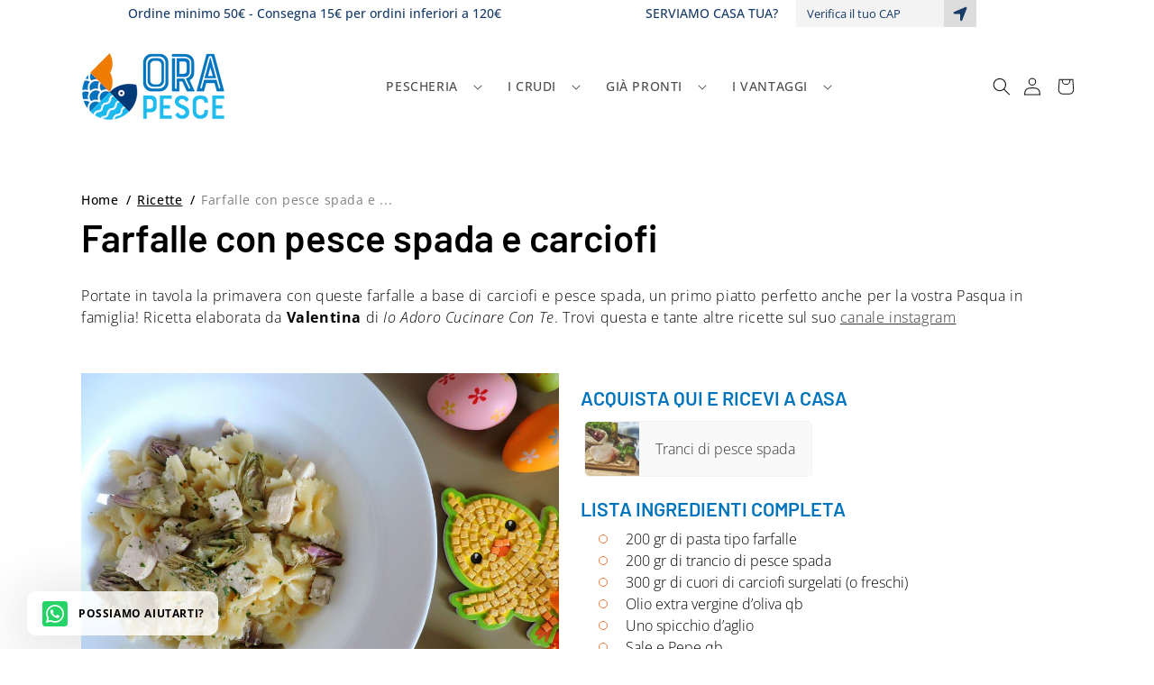

--- FILE ---
content_type: text/html; charset=utf-8
request_url: https://orapesce.it/blogs/ricette/pasta-con-pesce-spada-e-carciofi
body_size: 50269
content:
<!doctype html>
<html class="no-js" lang="it">
  <head><meta charset="utf-8">
    <meta http-equiv="X-UA-Compatible" content="IE=edge">
    <meta name="viewport" content="width=device-width,initial-scale=1">
    <meta name="theme-color" content="">
    <meta name="author" content="web agency extera">
    <link rel="canonical" href="https://orapesce.it/blogs/ricette/pasta-con-pesce-spada-e-carciofi">
    <link rel="preconnect" href="https://cdn.shopify.com" crossorigin>
    <meta name="ahrefs-site-verification" content="ce680b38d6b83296f1fce7b6cf13e8a6a5a692cf128b9e374233b3879127cd25">
    
<link rel="icon" type="image/png" href="//orapesce.it/cdn/shop/files/favicon_orapesce_32x32.jpg?v=1642522030"><link rel="preconnect" href="https://fonts.shopifycdn.com" crossorigin>
    <link rel="preconnect" href="https://fonts.googleapis.com">
    <link rel="preconnect" href="https://fonts.gstatic.com" crossorigin>
    <!--
      <link href="https://fonts.googleapis.com/css2?family=Barlow+Condensed:wght@500&family=Barlow:wght@200;600&family=Open+Sans:wght@400;500;600&display=swap" rel="stylesheet">
    -->

    <style>
/* latin-ext */
@font-face {
  font-family: 'Barlow';
  font-style: normal;
  font-weight: 200;
  font-display: swap;
  src: url(https://fonts.gstatic.com/s/barlow/v12/7cHqv4kjgoGqM7E3w-os6VospT4.woff2) format('woff2');
  unicode-range: U+0100-024F, U+0259, U+1E00-1EFF, U+2020, U+20A0-20AB, U+20AD-20CF, U+2113, U+2C60-2C7F, U+A720-A7FF;
}
/* latin */
@font-face {
  font-family: 'Barlow';
  font-style: normal;
  font-weight: 200;
  font-display: swap;
  src: url(https://fonts.gstatic.com/s/barlow/v12/7cHqv4kjgoGqM7E3w-os51os.woff2) format('woff2');
  unicode-range: U+0000-00FF, U+0131, U+0152-0153, U+02BB-02BC, U+02C6, U+02DA, U+02DC, U+2000-206F, U+2074, U+20AC, U+2122, U+2191, U+2193, U+2212, U+2215, U+FEFF, U+FFFD;
}
/* latin-ext */
@font-face {
  font-family: 'Barlow';
  font-style: normal;
  font-weight: 600;
  font-display: swap;
  src: url(https://fonts.gstatic.com/s/barlow/v12/7cHqv4kjgoGqM7E30-8s6VospT4.woff2) format('woff2');
  unicode-range: U+0100-024F, U+0259, U+1E00-1EFF, U+2020, U+20A0-20AB, U+20AD-20CF, U+2113, U+2C60-2C7F, U+A720-A7FF;
}
/* latin */
@font-face {
  font-family: 'Barlow';
  font-style: normal;
  font-weight: 600;
  font-display: swap;
  src: url(https://fonts.gstatic.com/s/barlow/v12/7cHqv4kjgoGqM7E30-8s51os.woff2) format('woff2');
  unicode-range: U+0000-00FF, U+0131, U+0152-0153, U+02BB-02BC, U+02C6, U+02DA, U+02DC, U+2000-206F, U+2074, U+20AC, U+2122, U+2191, U+2193, U+2212, U+2215, U+FEFF, U+FFFD;
}
/* latin-ext */
@font-face {
  font-family: 'Barlow Condensed';
  font-style: normal;
  font-weight: 500;
  font-display: swap;
  src: url(https://fonts.gstatic.com/s/barlowcondensed/v12/HTxwL3I-JCGChYJ8VI-L6OO_au7B4-Lwz3jWuZEC.woff2) format('woff2');
  unicode-range: U+0100-024F, U+0259, U+1E00-1EFF, U+2020, U+20A0-20AB, U+20AD-20CF, U+2113, U+2C60-2C7F, U+A720-A7FF;
}
/* latin */
@font-face {
  font-family: 'Barlow Condensed';
  font-style: normal;
  font-weight: 500;
  font-display: swap;
  src: url(https://fonts.gstatic.com/s/barlowcondensed/v12/HTxwL3I-JCGChYJ8VI-L6OO_au7B4-Lwz3bWuQ.woff2) format('woff2');
  unicode-range: U+0000-00FF, U+0131, U+0152-0153, U+02BB-02BC, U+02C6, U+02DA, U+02DC, U+2000-206F, U+2074, U+20AC, U+2122, U+2191, U+2193, U+2212, U+2215, U+FEFF, U+FFFD;
}
/* latin-ext */
@font-face {
  font-family: 'Open Sans';
  font-style: normal;
  font-weight: 400;
  font-stretch: 100%;
  font-display: swap;
  src: url(https://fonts.gstatic.com/s/opensans/v28/memvYaGs126MiZpBA-UvWbX2vVnXBbObj2OVTSGmu1aB.woff2) format('woff2');
  unicode-range: U+0100-024F, U+0259, U+1E00-1EFF, U+2020, U+20A0-20AB, U+20AD-20CF, U+2113, U+2C60-2C7F, U+A720-A7FF;
}
/* latin */
@font-face {
  font-family: 'Open Sans';
  font-style: normal;
  font-weight: 400;
  font-stretch: 100%;
  font-display: swap;
  src: url(https://fonts.gstatic.com/s/opensans/v28/memvYaGs126MiZpBA-UvWbX2vVnXBbObj2OVTS-muw.woff2) format('woff2');
  unicode-range: U+0000-00FF, U+0131, U+0152-0153, U+02BB-02BC, U+02C6, U+02DA, U+02DC, U+2000-206F, U+2074, U+20AC, U+2122, U+2191, U+2193, U+2212, U+2215, U+FEFF, U+FFFD;
}
/* latin-ext */
@font-face {
  font-family: 'Open Sans';
  font-style: normal;
  font-weight: 500;
  font-stretch: 100%;
  font-display: swap;
  src: url(https://fonts.gstatic.com/s/opensans/v28/memvYaGs126MiZpBA-UvWbX2vVnXBbObj2OVTSGmu1aB.woff2) format('woff2');
  unicode-range: U+0100-024F, U+0259, U+1E00-1EFF, U+2020, U+20A0-20AB, U+20AD-20CF, U+2113, U+2C60-2C7F, U+A720-A7FF;
}
/* latin */
@font-face {
  font-family: 'Open Sans';
  font-style: normal;
  font-weight: 500;
  font-stretch: 100%;
  font-display: swap;
  src: url(https://fonts.gstatic.com/s/opensans/v28/memvYaGs126MiZpBA-UvWbX2vVnXBbObj2OVTS-muw.woff2) format('woff2');
  unicode-range: U+0000-00FF, U+0131, U+0152-0153, U+02BB-02BC, U+02C6, U+02DA, U+02DC, U+2000-206F, U+2074, U+20AC, U+2122, U+2191, U+2193, U+2212, U+2215, U+FEFF, U+FFFD;
}
/* latin-ext */
@font-face {
  font-family: 'Open Sans';
  font-style: normal;
  font-weight: 600;
  font-stretch: 100%;
  font-display: swap;
  src: url(https://fonts.gstatic.com/s/opensans/v28/memvYaGs126MiZpBA-UvWbX2vVnXBbObj2OVTSGmu1aB.woff2) format('woff2');
  unicode-range: U+0100-024F, U+0259, U+1E00-1EFF, U+2020, U+20A0-20AB, U+20AD-20CF, U+2113, U+2C60-2C7F, U+A720-A7FF;
}
/* latin */
@font-face {
  font-family: 'Open Sans';
  font-style: normal;
  font-weight: 600;
  font-stretch: 100%;
  font-display: swap;
  src: url(https://fonts.gstatic.com/s/opensans/v28/memvYaGs126MiZpBA-UvWbX2vVnXBbObj2OVTS-muw.woff2) format('woff2');
  unicode-range: U+0000-00FF, U+0131, U+0152-0153, U+02BB-02BC, U+02C6, U+02DA, U+02DC, U+2000-206F, U+2074, U+20AC, U+2122, U+2191, U+2193, U+2212, U+2215, U+FEFF, U+FFFD;
}
</style>


    

<meta property="og:site_name" content="Orapesce">
<meta property="og:url" content="https://orapesce.it/blogs/ricette/pasta-con-pesce-spada-e-carciofi">
<meta property="og:title" content="Prova un primo piatto con pesce spada e carciofi">
<meta property="og:type" content="article">
<meta property="og:description" content="Ecco un primo piatto primaverile con pesce spada e carciofi: un accostamento unico e particolare...da provare!"><meta property="og:image" content="http://orapesce.it/cdn/shop/articles/00cdb4a419ebf42c3361f65f304643c5_7f444a21-2862-4111-9d89-864253f1f8d9.jpg?v=1768991081">
  <meta property="og:image:secure_url" content="https://orapesce.it/cdn/shop/articles/00cdb4a419ebf42c3361f65f304643c5_7f444a21-2862-4111-9d89-864253f1f8d9.jpg?v=1768991081">
  <meta property="og:image:width" content="1024">
  <meta property="og:image:height" content="769"><meta name="twitter:card" content="summary_large_image">
<meta name="twitter:title" content="Prova un primo piatto con pesce spada e carciofi">
<meta name="twitter:description" content="Ecco un primo piatto primaverile con pesce spada e carciofi: un accostamento unico e particolare...da provare!">

    <script src="https://analytics.ahrefs.com/analytics.js" data-key="j1rh3Re0Q4VXWrmXvVM8jw" async></script>
    <script src="//orapesce.it/cdn/shop/t/1/assets/global.js?v=64940077794789719031728149012" defer="defer"></script>
    <script>window.performance && window.performance.mark && window.performance.mark('shopify.content_for_header.start');</script><meta name="google-site-verification" content="-fb9zSloWH4l4cDdKOHjZK5bNvuFvc2YUdKFndQymzc">
<meta id="shopify-digital-wallet" name="shopify-digital-wallet" content="/61195747513/digital_wallets/dialog">
<meta name="shopify-checkout-api-token" content="c5457358f68cbfb7518037a374c1bdbe">
<meta id="in-context-paypal-metadata" data-shop-id="61195747513" data-venmo-supported="false" data-environment="production" data-locale="it_IT" data-paypal-v4="true" data-currency="EUR">
<link rel="alternate" type="application/atom+xml" title="Feed" href="/blogs/ricette.atom" />
<script async="async" src="/checkouts/internal/preloads.js?locale=it-IT"></script>
<script id="shopify-features" type="application/json">{"accessToken":"c5457358f68cbfb7518037a374c1bdbe","betas":["rich-media-storefront-analytics"],"domain":"orapesce.it","predictiveSearch":true,"shopId":61195747513,"locale":"it"}</script>
<script>var Shopify = Shopify || {};
Shopify.shop = "neworapesce.myshopify.com";
Shopify.locale = "it";
Shopify.currency = {"active":"EUR","rate":"1.0"};
Shopify.country = "IT";
Shopify.theme = {"name":"Dawn [PRODUCTION]","id":128946012345,"schema_name":"Dawn","schema_version":"2.5.0","theme_store_id":887,"role":"main"};
Shopify.theme.handle = "null";
Shopify.theme.style = {"id":null,"handle":null};
Shopify.cdnHost = "orapesce.it/cdn";
Shopify.routes = Shopify.routes || {};
Shopify.routes.root = "/";</script>
<script type="module">!function(o){(o.Shopify=o.Shopify||{}).modules=!0}(window);</script>
<script>!function(o){function n(){var o=[];function n(){o.push(Array.prototype.slice.apply(arguments))}return n.q=o,n}var t=o.Shopify=o.Shopify||{};t.loadFeatures=n(),t.autoloadFeatures=n()}(window);</script>
<script id="shop-js-analytics" type="application/json">{"pageType":"article"}</script>
<script defer="defer" async type="module" src="//orapesce.it/cdn/shopifycloud/shop-js/modules/v2/client.init-shop-cart-sync_dvfQaB1V.it.esm.js"></script>
<script defer="defer" async type="module" src="//orapesce.it/cdn/shopifycloud/shop-js/modules/v2/chunk.common_BW-OJwDu.esm.js"></script>
<script defer="defer" async type="module" src="//orapesce.it/cdn/shopifycloud/shop-js/modules/v2/chunk.modal_CX4jaIRf.esm.js"></script>
<script type="module">
  await import("//orapesce.it/cdn/shopifycloud/shop-js/modules/v2/client.init-shop-cart-sync_dvfQaB1V.it.esm.js");
await import("//orapesce.it/cdn/shopifycloud/shop-js/modules/v2/chunk.common_BW-OJwDu.esm.js");
await import("//orapesce.it/cdn/shopifycloud/shop-js/modules/v2/chunk.modal_CX4jaIRf.esm.js");

  window.Shopify.SignInWithShop?.initShopCartSync?.({"fedCMEnabled":true,"windoidEnabled":true});

</script>
<script>(function() {
  var isLoaded = false;
  function asyncLoad() {
    if (isLoaded) return;
    isLoaded = true;
    var urls = ["\/\/cdn.shopify.com\/proxy\/afdcbba65db0b1dfccd4fc71e75a5bfdaaf5f2a692022db8e6dfadc9ddd0e523\/shopify-script-tags.s3.eu-west-1.amazonaws.com\/smartseo\/instantpage.js?shop=neworapesce.myshopify.com\u0026sp-cache-control=cHVibGljLCBtYXgtYWdlPTkwMA","https:\/\/static.klaviyo.com\/onsite\/js\/klaviyo.js?company_id=U94srf\u0026shop=neworapesce.myshopify.com"];
    for (var i = 0; i < urls.length; i++) {
      var s = document.createElement('script');
      s.type = 'text/javascript';
      s.async = true;
      s.src = urls[i];
      var x = document.getElementsByTagName('script')[0];
      x.parentNode.insertBefore(s, x);
    }
  };
  if(window.attachEvent) {
    window.attachEvent('onload', asyncLoad);
  } else {
    window.addEventListener('load', asyncLoad, false);
  }
})();</script>
<script id="__st">var __st={"a":61195747513,"offset":3600,"reqid":"e8e77a23-7c3c-4965-a1cc-9c0cc3e7c27d-1769505049","pageurl":"orapesce.it\/blogs\/ricette\/pasta-con-pesce-spada-e-carciofi","s":"articles-559168651449","u":"0f75c601e05b","p":"article","rtyp":"article","rid":559168651449};</script>
<script>window.ShopifyPaypalV4VisibilityTracking = true;</script>
<script id="captcha-bootstrap">!function(){'use strict';const t='contact',e='account',n='new_comment',o=[[t,t],['blogs',n],['comments',n],[t,'customer']],c=[[e,'customer_login'],[e,'guest_login'],[e,'recover_customer_password'],[e,'create_customer']],r=t=>t.map((([t,e])=>`form[action*='/${t}']:not([data-nocaptcha='true']) input[name='form_type'][value='${e}']`)).join(','),a=t=>()=>t?[...document.querySelectorAll(t)].map((t=>t.form)):[];function s(){const t=[...o],e=r(t);return a(e)}const i='password',u='form_key',d=['recaptcha-v3-token','g-recaptcha-response','h-captcha-response',i],f=()=>{try{return window.sessionStorage}catch{return}},m='__shopify_v',_=t=>t.elements[u];function p(t,e,n=!1){try{const o=window.sessionStorage,c=JSON.parse(o.getItem(e)),{data:r}=function(t){const{data:e,action:n}=t;return t[m]||n?{data:e,action:n}:{data:t,action:n}}(c);for(const[e,n]of Object.entries(r))t.elements[e]&&(t.elements[e].value=n);n&&o.removeItem(e)}catch(o){console.error('form repopulation failed',{error:o})}}const l='form_type',E='cptcha';function T(t){t.dataset[E]=!0}const w=window,h=w.document,L='Shopify',v='ce_forms',y='captcha';let A=!1;((t,e)=>{const n=(g='f06e6c50-85a8-45c8-87d0-21a2b65856fe',I='https://cdn.shopify.com/shopifycloud/storefront-forms-hcaptcha/ce_storefront_forms_captcha_hcaptcha.v1.5.2.iife.js',D={infoText:'Protetto da hCaptcha',privacyText:'Privacy',termsText:'Termini'},(t,e,n)=>{const o=w[L][v],c=o.bindForm;if(c)return c(t,g,e,D).then(n);var r;o.q.push([[t,g,e,D],n]),r=I,A||(h.body.append(Object.assign(h.createElement('script'),{id:'captcha-provider',async:!0,src:r})),A=!0)});var g,I,D;w[L]=w[L]||{},w[L][v]=w[L][v]||{},w[L][v].q=[],w[L][y]=w[L][y]||{},w[L][y].protect=function(t,e){n(t,void 0,e),T(t)},Object.freeze(w[L][y]),function(t,e,n,w,h,L){const[v,y,A,g]=function(t,e,n){const i=e?o:[],u=t?c:[],d=[...i,...u],f=r(d),m=r(i),_=r(d.filter((([t,e])=>n.includes(e))));return[a(f),a(m),a(_),s()]}(w,h,L),I=t=>{const e=t.target;return e instanceof HTMLFormElement?e:e&&e.form},D=t=>v().includes(t);t.addEventListener('submit',(t=>{const e=I(t);if(!e)return;const n=D(e)&&!e.dataset.hcaptchaBound&&!e.dataset.recaptchaBound,o=_(e),c=g().includes(e)&&(!o||!o.value);(n||c)&&t.preventDefault(),c&&!n&&(function(t){try{if(!f())return;!function(t){const e=f();if(!e)return;const n=_(t);if(!n)return;const o=n.value;o&&e.removeItem(o)}(t);const e=Array.from(Array(32),(()=>Math.random().toString(36)[2])).join('');!function(t,e){_(t)||t.append(Object.assign(document.createElement('input'),{type:'hidden',name:u})),t.elements[u].value=e}(t,e),function(t,e){const n=f();if(!n)return;const o=[...t.querySelectorAll(`input[type='${i}']`)].map((({name:t})=>t)),c=[...d,...o],r={};for(const[a,s]of new FormData(t).entries())c.includes(a)||(r[a]=s);n.setItem(e,JSON.stringify({[m]:1,action:t.action,data:r}))}(t,e)}catch(e){console.error('failed to persist form',e)}}(e),e.submit())}));const S=(t,e)=>{t&&!t.dataset[E]&&(n(t,e.some((e=>e===t))),T(t))};for(const o of['focusin','change'])t.addEventListener(o,(t=>{const e=I(t);D(e)&&S(e,y())}));const B=e.get('form_key'),M=e.get(l),P=B&&M;t.addEventListener('DOMContentLoaded',(()=>{const t=y();if(P)for(const e of t)e.elements[l].value===M&&p(e,B);[...new Set([...A(),...v().filter((t=>'true'===t.dataset.shopifyCaptcha))])].forEach((e=>S(e,t)))}))}(h,new URLSearchParams(w.location.search),n,t,e,['guest_login'])})(!1,!0)}();</script>
<script integrity="sha256-4kQ18oKyAcykRKYeNunJcIwy7WH5gtpwJnB7kiuLZ1E=" data-source-attribution="shopify.loadfeatures" defer="defer" src="//orapesce.it/cdn/shopifycloud/storefront/assets/storefront/load_feature-a0a9edcb.js" crossorigin="anonymous"></script>
<script data-source-attribution="shopify.dynamic_checkout.dynamic.init">var Shopify=Shopify||{};Shopify.PaymentButton=Shopify.PaymentButton||{isStorefrontPortableWallets:!0,init:function(){window.Shopify.PaymentButton.init=function(){};var t=document.createElement("script");t.src="https://orapesce.it/cdn/shopifycloud/portable-wallets/latest/portable-wallets.it.js",t.type="module",document.head.appendChild(t)}};
</script>
<script data-source-attribution="shopify.dynamic_checkout.buyer_consent">
  function portableWalletsHideBuyerConsent(e){var t=document.getElementById("shopify-buyer-consent"),n=document.getElementById("shopify-subscription-policy-button");t&&n&&(t.classList.add("hidden"),t.setAttribute("aria-hidden","true"),n.removeEventListener("click",e))}function portableWalletsShowBuyerConsent(e){var t=document.getElementById("shopify-buyer-consent"),n=document.getElementById("shopify-subscription-policy-button");t&&n&&(t.classList.remove("hidden"),t.removeAttribute("aria-hidden"),n.addEventListener("click",e))}window.Shopify?.PaymentButton&&(window.Shopify.PaymentButton.hideBuyerConsent=portableWalletsHideBuyerConsent,window.Shopify.PaymentButton.showBuyerConsent=portableWalletsShowBuyerConsent);
</script>
<script data-source-attribution="shopify.dynamic_checkout.cart.bootstrap">document.addEventListener("DOMContentLoaded",(function(){function t(){return document.querySelector("shopify-accelerated-checkout-cart, shopify-accelerated-checkout")}if(t())Shopify.PaymentButton.init();else{new MutationObserver((function(e,n){t()&&(Shopify.PaymentButton.init(),n.disconnect())})).observe(document.body,{childList:!0,subtree:!0})}}));
</script>
<link id="shopify-accelerated-checkout-styles" rel="stylesheet" media="screen" href="https://orapesce.it/cdn/shopifycloud/portable-wallets/latest/accelerated-checkout-backwards-compat.css" crossorigin="anonymous">
<style id="shopify-accelerated-checkout-cart">
        #shopify-buyer-consent {
  margin-top: 1em;
  display: inline-block;
  width: 100%;
}

#shopify-buyer-consent.hidden {
  display: none;
}

#shopify-subscription-policy-button {
  background: none;
  border: none;
  padding: 0;
  text-decoration: underline;
  font-size: inherit;
  cursor: pointer;
}

#shopify-subscription-policy-button::before {
  box-shadow: none;
}

      </style>
<script id="sections-script" data-sections="main-article-ricetta,header,footer" defer="defer" src="//orapesce.it/cdn/shop/t/1/compiled_assets/scripts.js?v=35167"></script>
<script>window.performance && window.performance.mark && window.performance.mark('shopify.content_for_header.end');</script>
    


    <style data-shopify>
      @font-face {
  font-family: "Open Sans";
  font-weight: 300;
  font-style: normal;
  font-display: swap;
  src: url("//orapesce.it/cdn/fonts/open_sans/opensans_n3.b10466eda05a6b2d1ef0f6ba490dcecf7588dd78.woff2") format("woff2"),
       url("//orapesce.it/cdn/fonts/open_sans/opensans_n3.056c4b5dddadba7018747bd50fdaa80430e21710.woff") format("woff");
}

      @font-face {
  font-family: "Open Sans";
  font-weight: 700;
  font-style: normal;
  font-display: swap;
  src: url("//orapesce.it/cdn/fonts/open_sans/opensans_n7.a9393be1574ea8606c68f4441806b2711d0d13e4.woff2") format("woff2"),
       url("//orapesce.it/cdn/fonts/open_sans/opensans_n7.7b8af34a6ebf52beb1a4c1d8c73ad6910ec2e553.woff") format("woff");
}

      @font-face {
  font-family: "Open Sans";
  font-weight: 300;
  font-style: italic;
  font-display: swap;
  src: url("//orapesce.it/cdn/fonts/open_sans/opensans_i3.853ebda1c5f31329bb2a566ea7797548807a48bf.woff2") format("woff2"),
       url("//orapesce.it/cdn/fonts/open_sans/opensans_i3.3359d7c8c5a869c65cb7df3aa76a8d52237b1b65.woff") format("woff");
}

      @font-face {
  font-family: "Open Sans";
  font-weight: 700;
  font-style: italic;
  font-display: swap;
  src: url("//orapesce.it/cdn/fonts/open_sans/opensans_i7.916ced2e2ce15f7fcd95d196601a15e7b89ee9a4.woff2") format("woff2"),
       url("//orapesce.it/cdn/fonts/open_sans/opensans_i7.99a9cff8c86ea65461de497ade3d515a98f8b32a.woff") format("woff");
}

      

      :root {
        --font-body-family: "Open Sans", sans-serif;
        --font-body-style: normal;
        --font-body-weight: 300;

        --font-heading-family: "system_ui", -apple-system, 'Segoe UI', Roboto, 'Helvetica Neue', 'Noto Sans', 'Liberation Sans', Arial, sans-serif, 'Apple Color Emoji', 'Segoe UI Emoji', 'Segoe UI Symbol', 'Noto Color Emoji';
        --font-heading-style: normal;
        --font-heading-weight: 400;

        --font-body-scale: 1.0;
        --font-heading-scale: 1.1;

        --color-base-text: 18, 18, 18;
        --color-base-background-1: 255, 255, 255;
        --color-base-background-2: 237, 120, 49;
        --color-base-solid-button-labels: 255, 255, 255;
        --color-base-outline-button-labels: 0, 116, 188;
        --color-base-accent-1: 237, 120, 49;
        --color-base-accent-2: 0, 116, 188;
        --payment-terms-background-color: #ffffff;

        --gradient-base-background-1: #ffffff;
        --gradient-base-background-2: linear-gradient(320deg, rgba(56, 78, 197, 1) 16%, rgba(203, 68, 194, 1) 52%, rgba(255, 201, 104, 1) 87%);
        --gradient-base-accent-1: #ed7831;
        --gradient-base-accent-2: #0074bc;

        --page-width: 120rem;
        --page-width-margin: 0rem;
      }

      *,
      *::before,
      *::after {
        box-sizing: inherit;
      }

      html {
        box-sizing: border-box;
        font-size: calc(var(--font-body-scale) * 62.5%);
        height: 100%;
      }

      body {
        display: grid;
        grid-template-rows: auto auto 1fr auto;
        grid-template-columns: 100%;
        min-height: 100%;
        margin: 0;
        font-size: 1.5rem;
        letter-spacing: 0.06rem;
        line-height: calc(1 + 0.8 / var(--font-body-scale));
        font-family: var(--font-body-family);
        font-style: var(--font-body-style);
        font-weight: var(--font-body-weight);
      }

      @media screen and (min-width: 750px) {
        body {
          font-size: 1.6rem;
        }
      }
    </style>

    
    <link href="//orapesce.it/cdn/shop/t/1/assets/base.css?v=77371981991819890081660806654" rel="stylesheet" type="text/css" media="all" />

    
    <link href="//orapesce.it/cdn/shop/t/1/assets/manifest.min.css?v=137675428997760813491755104333" rel="stylesheet" type="text/css" media="all" />
    <link href="//orapesce.it/cdn/shop/t/1/assets/custom.css?v=89656402620295923191766354080" rel="stylesheet" type="text/css" media="all" />
<link rel="preload" as="font" href="//orapesce.it/cdn/fonts/open_sans/opensans_n3.b10466eda05a6b2d1ef0f6ba490dcecf7588dd78.woff2" type="font/woff2" crossorigin><link
        rel="stylesheet"
        href="//orapesce.it/cdn/shop/t/1/assets/component-predictive-search.css?v=10425135875555615991642414857"
        media="print"
        onload="this.media='all'"
      ><script>
      document.documentElement.className = document.documentElement.className.replace('no-js', 'js');
      if (Shopify.designMode) {
        document.documentElement.classList.add('shopify-design-mode');
      }
    </script>
    <script>
    document.addEventListener("DOMContentLoaded", function() {
        setTimeout(function() { // Aspetta per assicurarsi che il DOM sia caricato     
            if (window.location.search.includes("ref=cart")) {
                 document.body.classList.add("naked");             
            } 
        }, 500); // Aspetta 500ms per assicurarsi che gli elementi siano presenti
    });
    </script>
    
    <!-- Google Consent Mode -->
<script>
window.dataLayer = window.dataLayer || [];
function gtag() { window.dataLayer.push(arguments); }
gtag('consent', 'default', {
security_storage: 'granted',  
functionality_storage: 'denied',
personalization_storage: 'denied',
ad_storage: 'denied',
analytics_storage: 'denied',
wait_for_update:2000
});
gtag('set', 'url_passthrough', true);
gtag('set', 'ads_data_redaction', true);
</script>
<!-- End Google Consent Mode -->
<!-- Google Tag Manager -->
<script>(function(w,d,s,l,i){w[l]=w[l]||[];w[l].push({'gtm.start':
new Date().getTime(),event:'gtm.js'});var f=d.getElementsByTagName(s)[0],
j=d.createElement(s),dl=l!='dataLayer'?'&l='+l:'';j.async=true;j.src=
'https://www.googletagmanager.com/gtm.js?id='+i+dl;f.parentNode.insertBefore(j,f);
})(window,document,'script','dataLayer','GTM-KX36HMP');</script>
<!-- End Google Tag Manager -->

    
    <img
      alt="icon"
      width="1400"
      height="1400"
      style="pointer-events: none; position: absolute; top: 0; left: 0; width: 99vw; height: 99vh; max-width: 99vw; max-height: 99vh;"
      src="[data-uri]"
    >
    <script type="text/javascript">
  window.dataLayer = window.dataLayer || [];

  window.appStart = function(){
     

    window.productPageHandle = function(){
      var productName = "";
      var productId = "";
      var productPrice = "";
      var productBrand = "";
      var productCollection = ""

      window.dataLayer.push({
        event: 'view_item',
        ecommerce: {
          items: [
            {
              item_name: productName,
              item_id: productId,
              price: productPrice,
              item_brand: productBrand,
              item_category: productCollection,
              discount: "",
              currency: "EUR",
              item_variant: ""
            }
            ]
        }  
      });
    };

    
  }

  appStart();
</script>
    <script type="text/javascript">
  window.dataLayer = window.dataLayer || [];

  window.appStart = function(){
     

    window.productPageHandle = function(){
      var productName = "";
      var productId = "";
      var productPrice = "";
      var productBrand = "";
      var productCollection = ""

      window.dataLayer.push({
        event: 'view_item_list',
        ecommerce: {
          items: [
            
            ]
        }  
      });
    };

    
  }

  appStart();
</script>
    <link href="//orapesce.it/cdn/shop/t/1/assets/trc.css?v=132159733851868409481673263106" rel="stylesheet" type="text/css" media="all" />
  









































































<!-- BEGIN app block: shopify://apps/pagefly-page-builder/blocks/app-embed/83e179f7-59a0-4589-8c66-c0dddf959200 -->

<!-- BEGIN app snippet: pagefly-cro-ab-testing-main -->







<script>
  ;(function () {
    const url = new URL(window.location)
    const viewParam = url.searchParams.get('view')
    if (viewParam && viewParam.includes('variant-pf-')) {
      url.searchParams.set('pf_v', viewParam)
      url.searchParams.delete('view')
      window.history.replaceState({}, '', url)
    }
  })()
</script>



<script type='module'>
  
  window.PAGEFLY_CRO = window.PAGEFLY_CRO || {}

  window.PAGEFLY_CRO['data_debug'] = {
    original_template_suffix: "ricetta",
    allow_ab_test: false,
    ab_test_start_time: 0,
    ab_test_end_time: 0,
    today_date_time: 1769505050000,
  }
  window.PAGEFLY_CRO['GA4'] = { enabled: false}
</script>

<!-- END app snippet -->








  <script src='https://cdn.shopify.com/extensions/019bf883-1122-7445-9dca-5d60e681c2c8/pagefly-page-builder-216/assets/pagefly-helper.js' defer='defer'></script>

  <script src='https://cdn.shopify.com/extensions/019bf883-1122-7445-9dca-5d60e681c2c8/pagefly-page-builder-216/assets/pagefly-general-helper.js' defer='defer'></script>

  <script src='https://cdn.shopify.com/extensions/019bf883-1122-7445-9dca-5d60e681c2c8/pagefly-page-builder-216/assets/pagefly-snap-slider.js' defer='defer'></script>

  <script src='https://cdn.shopify.com/extensions/019bf883-1122-7445-9dca-5d60e681c2c8/pagefly-page-builder-216/assets/pagefly-slideshow-v3.js' defer='defer'></script>

  <script src='https://cdn.shopify.com/extensions/019bf883-1122-7445-9dca-5d60e681c2c8/pagefly-page-builder-216/assets/pagefly-slideshow-v4.js' defer='defer'></script>

  <script src='https://cdn.shopify.com/extensions/019bf883-1122-7445-9dca-5d60e681c2c8/pagefly-page-builder-216/assets/pagefly-glider.js' defer='defer'></script>

  <script src='https://cdn.shopify.com/extensions/019bf883-1122-7445-9dca-5d60e681c2c8/pagefly-page-builder-216/assets/pagefly-slideshow-v1-v2.js' defer='defer'></script>

  <script src='https://cdn.shopify.com/extensions/019bf883-1122-7445-9dca-5d60e681c2c8/pagefly-page-builder-216/assets/pagefly-product-media.js' defer='defer'></script>

  <script src='https://cdn.shopify.com/extensions/019bf883-1122-7445-9dca-5d60e681c2c8/pagefly-page-builder-216/assets/pagefly-product.js' defer='defer'></script>


<script id='pagefly-helper-data' type='application/json'>
  {
    "page_optimization": {
      "assets_prefetching": false
    },
    "elements_asset_mapper": {
      "Accordion": "https://cdn.shopify.com/extensions/019bf883-1122-7445-9dca-5d60e681c2c8/pagefly-page-builder-216/assets/pagefly-accordion.js",
      "Accordion3": "https://cdn.shopify.com/extensions/019bf883-1122-7445-9dca-5d60e681c2c8/pagefly-page-builder-216/assets/pagefly-accordion3.js",
      "CountDown": "https://cdn.shopify.com/extensions/019bf883-1122-7445-9dca-5d60e681c2c8/pagefly-page-builder-216/assets/pagefly-countdown.js",
      "GMap1": "https://cdn.shopify.com/extensions/019bf883-1122-7445-9dca-5d60e681c2c8/pagefly-page-builder-216/assets/pagefly-gmap.js",
      "GMap2": "https://cdn.shopify.com/extensions/019bf883-1122-7445-9dca-5d60e681c2c8/pagefly-page-builder-216/assets/pagefly-gmap.js",
      "GMapBasicV2": "https://cdn.shopify.com/extensions/019bf883-1122-7445-9dca-5d60e681c2c8/pagefly-page-builder-216/assets/pagefly-gmap.js",
      "GMapAdvancedV2": "https://cdn.shopify.com/extensions/019bf883-1122-7445-9dca-5d60e681c2c8/pagefly-page-builder-216/assets/pagefly-gmap.js",
      "HTML.Video": "https://cdn.shopify.com/extensions/019bf883-1122-7445-9dca-5d60e681c2c8/pagefly-page-builder-216/assets/pagefly-htmlvideo.js",
      "HTML.Video2": "https://cdn.shopify.com/extensions/019bf883-1122-7445-9dca-5d60e681c2c8/pagefly-page-builder-216/assets/pagefly-htmlvideo2.js",
      "HTML.Video3": "https://cdn.shopify.com/extensions/019bf883-1122-7445-9dca-5d60e681c2c8/pagefly-page-builder-216/assets/pagefly-htmlvideo2.js",
      "BackgroundVideo": "https://cdn.shopify.com/extensions/019bf883-1122-7445-9dca-5d60e681c2c8/pagefly-page-builder-216/assets/pagefly-htmlvideo2.js",
      "Instagram": "https://cdn.shopify.com/extensions/019bf883-1122-7445-9dca-5d60e681c2c8/pagefly-page-builder-216/assets/pagefly-instagram.js",
      "Instagram2": "https://cdn.shopify.com/extensions/019bf883-1122-7445-9dca-5d60e681c2c8/pagefly-page-builder-216/assets/pagefly-instagram.js",
      "Insta3": "https://cdn.shopify.com/extensions/019bf883-1122-7445-9dca-5d60e681c2c8/pagefly-page-builder-216/assets/pagefly-instagram3.js",
      "Tabs": "https://cdn.shopify.com/extensions/019bf883-1122-7445-9dca-5d60e681c2c8/pagefly-page-builder-216/assets/pagefly-tab.js",
      "Tabs3": "https://cdn.shopify.com/extensions/019bf883-1122-7445-9dca-5d60e681c2c8/pagefly-page-builder-216/assets/pagefly-tab3.js",
      "ProductBox": "https://cdn.shopify.com/extensions/019bf883-1122-7445-9dca-5d60e681c2c8/pagefly-page-builder-216/assets/pagefly-cart.js",
      "FBPageBox2": "https://cdn.shopify.com/extensions/019bf883-1122-7445-9dca-5d60e681c2c8/pagefly-page-builder-216/assets/pagefly-facebook.js",
      "FBLikeButton2": "https://cdn.shopify.com/extensions/019bf883-1122-7445-9dca-5d60e681c2c8/pagefly-page-builder-216/assets/pagefly-facebook.js",
      "TwitterFeed2": "https://cdn.shopify.com/extensions/019bf883-1122-7445-9dca-5d60e681c2c8/pagefly-page-builder-216/assets/pagefly-twitter.js",
      "Paragraph4": "https://cdn.shopify.com/extensions/019bf883-1122-7445-9dca-5d60e681c2c8/pagefly-page-builder-216/assets/pagefly-paragraph4.js",

      "AliReviews": "https://cdn.shopify.com/extensions/019bf883-1122-7445-9dca-5d60e681c2c8/pagefly-page-builder-216/assets/pagefly-3rd-elements.js",
      "BackInStock": "https://cdn.shopify.com/extensions/019bf883-1122-7445-9dca-5d60e681c2c8/pagefly-page-builder-216/assets/pagefly-3rd-elements.js",
      "GloboBackInStock": "https://cdn.shopify.com/extensions/019bf883-1122-7445-9dca-5d60e681c2c8/pagefly-page-builder-216/assets/pagefly-3rd-elements.js",
      "GrowaveWishlist": "https://cdn.shopify.com/extensions/019bf883-1122-7445-9dca-5d60e681c2c8/pagefly-page-builder-216/assets/pagefly-3rd-elements.js",
      "InfiniteOptionsShopPad": "https://cdn.shopify.com/extensions/019bf883-1122-7445-9dca-5d60e681c2c8/pagefly-page-builder-216/assets/pagefly-3rd-elements.js",
      "InkybayProductPersonalizer": "https://cdn.shopify.com/extensions/019bf883-1122-7445-9dca-5d60e681c2c8/pagefly-page-builder-216/assets/pagefly-3rd-elements.js",
      "LimeSpot": "https://cdn.shopify.com/extensions/019bf883-1122-7445-9dca-5d60e681c2c8/pagefly-page-builder-216/assets/pagefly-3rd-elements.js",
      "Loox": "https://cdn.shopify.com/extensions/019bf883-1122-7445-9dca-5d60e681c2c8/pagefly-page-builder-216/assets/pagefly-3rd-elements.js",
      "Opinew": "https://cdn.shopify.com/extensions/019bf883-1122-7445-9dca-5d60e681c2c8/pagefly-page-builder-216/assets/pagefly-3rd-elements.js",
      "Powr": "https://cdn.shopify.com/extensions/019bf883-1122-7445-9dca-5d60e681c2c8/pagefly-page-builder-216/assets/pagefly-3rd-elements.js",
      "ProductReviews": "https://cdn.shopify.com/extensions/019bf883-1122-7445-9dca-5d60e681c2c8/pagefly-page-builder-216/assets/pagefly-3rd-elements.js",
      "PushOwl": "https://cdn.shopify.com/extensions/019bf883-1122-7445-9dca-5d60e681c2c8/pagefly-page-builder-216/assets/pagefly-3rd-elements.js",
      "ReCharge": "https://cdn.shopify.com/extensions/019bf883-1122-7445-9dca-5d60e681c2c8/pagefly-page-builder-216/assets/pagefly-3rd-elements.js",
      "Rivyo": "https://cdn.shopify.com/extensions/019bf883-1122-7445-9dca-5d60e681c2c8/pagefly-page-builder-216/assets/pagefly-3rd-elements.js",
      "TrackingMore": "https://cdn.shopify.com/extensions/019bf883-1122-7445-9dca-5d60e681c2c8/pagefly-page-builder-216/assets/pagefly-3rd-elements.js",
      "Vitals": "https://cdn.shopify.com/extensions/019bf883-1122-7445-9dca-5d60e681c2c8/pagefly-page-builder-216/assets/pagefly-3rd-elements.js",
      "Wiser": "https://cdn.shopify.com/extensions/019bf883-1122-7445-9dca-5d60e681c2c8/pagefly-page-builder-216/assets/pagefly-3rd-elements.js"
    },
    "custom_elements_mapper": {
      "pf-click-action-element": "https://cdn.shopify.com/extensions/019bf883-1122-7445-9dca-5d60e681c2c8/pagefly-page-builder-216/assets/pagefly-click-action-element.js",
      "pf-dialog-element": "https://cdn.shopify.com/extensions/019bf883-1122-7445-9dca-5d60e681c2c8/pagefly-page-builder-216/assets/pagefly-dialog-element.js"
    }
  }
</script>


<!-- END app block --><!-- BEGIN app block: shopify://apps/klaviyo-email-marketing-sms/blocks/klaviyo-onsite-embed/2632fe16-c075-4321-a88b-50b567f42507 -->












  <script async src="https://static.klaviyo.com/onsite/js/U94srf/klaviyo.js?company_id=U94srf"></script>
  <script>!function(){if(!window.klaviyo){window._klOnsite=window._klOnsite||[];try{window.klaviyo=new Proxy({},{get:function(n,i){return"push"===i?function(){var n;(n=window._klOnsite).push.apply(n,arguments)}:function(){for(var n=arguments.length,o=new Array(n),w=0;w<n;w++)o[w]=arguments[w];var t="function"==typeof o[o.length-1]?o.pop():void 0,e=new Promise((function(n){window._klOnsite.push([i].concat(o,[function(i){t&&t(i),n(i)}]))}));return e}}})}catch(n){window.klaviyo=window.klaviyo||[],window.klaviyo.push=function(){var n;(n=window._klOnsite).push.apply(n,arguments)}}}}();</script>

  




  <script>
    window.klaviyoReviewsProductDesignMode = false
  </script>







<!-- END app block --><!-- BEGIN app block: shopify://apps/navi-menu-builder/blocks/app-embed/723b0c57-cf35-4406-ba93-95040b25b37c -->

<!----Navi+ embeded (Block )------------------------------------------------------------>

  

<script>
  (window._navi_setting ||= []).push({
    shop: "neworapesce.myshopify.com",
    embed_id: "",
    
    env: "shopify"
  });
</script>
<script src="https://live-r2.naviplus.app/start.js?v=217" async></script>
<script src="https://flov.b-cdn.net/start.js?v=217" async></script>

<!----Navi+ embeded (Block )------------------------------------------------------------>


















<!-- END app block --><!-- BEGIN app block: shopify://apps/smart-seo/blocks/smartseo/7b0a6064-ca2e-4392-9a1d-8c43c942357b --><meta name="smart-seo-integrated" content="true" /><!-- metatagsSavedToSEOFields: false --><!-- BEGIN app snippet: smartseo.custom.schemas.jsonld --><!-- END app snippet --><!-- BEGIN app snippet: smartseo.article.metatags --><!-- article_seo_template_metafield:  --><title>Farfalle con pesce spada e carciofi - Orapesce</title>
<meta name="description" content="Farfalle con pesce spada e carciofi: scopri subito questa ricetta su Orapesce e preparala subito!" />
<meta name="smartseo-timestamp" content="16511418633694520" /><!-- END app snippet --><!-- END app block --><!-- BEGIN app block: shopify://apps/zapiet-pickup-delivery/blocks/app-embed/5599aff0-8af1-473a-a372-ecd72a32b4d5 -->









    <style>#storePickupApp {
}</style>




<script type="text/javascript">
    var zapietTranslations = {};

    window.ZapietMethods = {"delivery":{"active":true,"enabled":true,"name":"Delivery","sort":0,"status":{"condition":"price","operator":"morethan","value":0,"enabled":true,"product_conditions":{"enabled":false,"value":null,"enable":false,"property":"collections","hide_button":false}},"button":{"type":"default","default":null,"hover":"","active":null}},"shipping":{"active":false,"enabled":false,"name":"Shipping","sort":0,"status":{"condition":"price","operator":"morethan","value":0,"enabled":true,"product_conditions":{"enabled":false,"value":"Delivery Only,Pickup Only","enable":false,"property":"tags","hide_button":false}},"button":{"type":"default","default":null,"hover":"","active":null}},"pickup":{"active":false,"enabled":false,"name":"Pickup","sort":1,"status":{"condition":"price","operator":"morethan","value":6000,"enabled":true,"product_conditions":{"enabled":true,"value":"pescheria","enable":false,"property":"collections","hide_button":true}},"button":{"type":"default","default":null,"hover":"","active":null}}}
    window.ZapietEvent = {
        listen: function(eventKey, callback) {
            if (!this.listeners) {
                this.listeners = [];
            }
            this.listeners.push({
                eventKey: eventKey,
                callback: callback
            });
        },
    };

    

    
        
        var language_settings = {"enable_app":true,"enable_geo_search_for_pickups":false,"pickup_region_filter_enabled":true,"pickup_region_filter_field":null,"currency":"EUR","weight_format":"g","pickup.enable_map":false,"delivery_validation_method":"exact_postcode_matching","base_country_name":"Italy","base_country_code":"IT","method_display_style":"default","default_method_display_style":"classic","date_format":"l, F j, Y","time_format":"HH:i","week_day_start":"Sun","pickup_address_format":"<span class=\"name\"><strong>{{company_name}}</strong></span><span class=\"address\">{{address_line_1}}<br />{{city}}, {{postal_code}}</span><span class=\"distance\">{{distance}}</span>{{more_information}}","rates_enabled":true,"payment_customization_enabled":false,"distance_format":"km","enable_delivery_address_autocompletion":false,"enable_delivery_current_location":false,"enable_pickup_address_autocompletion":false,"pickup_date_picker_enabled":true,"pickup_time_picker_enabled":true,"delivery_note_enabled":false,"delivery_note_required":false,"delivery_date_picker_enabled":true,"delivery_time_picker_enabled":true,"shipping.date_picker_enabled":false,"delivery_validate_cart":true,"pickup_validate_cart":false,"gmak":"","enable_checkout_locale":true,"enable_checkout_url":true,"disable_widget_for_digital_items":true,"disable_widget_for_product_handles":"gift-card,prepagata","colors":{"widget_active_background_color":null,"widget_active_border_color":null,"widget_active_icon_color":null,"widget_active_text_color":null,"widget_inactive_background_color":null,"widget_inactive_border_color":null,"widget_inactive_icon_color":null,"widget_inactive_text_color":null},"delivery_validator":{"enabled":true,"show_on_page_load":true,"sticky":true},"checkout":{"delivery":{"discount_code":null,"prepopulate_shipping_address":true,"preselect_first_available_time":true},"pickup":{"discount_code":null,"prepopulate_shipping_address":true,"customer_phone_required":false,"preselect_first_location":true,"preselect_first_available_time":true},"shipping":{"discount_code":null}},"day_name_attribute_enabled":false,"methods":{"delivery":{"active":true,"enabled":true,"name":"Delivery","sort":0,"status":{"condition":"price","operator":"morethan","value":0,"enabled":true,"product_conditions":{"enabled":false,"value":null,"enable":false,"property":"collections","hide_button":false}},"button":{"type":"default","default":null,"hover":"","active":null}},"shipping":{"active":false,"enabled":false,"name":"Shipping","sort":0,"status":{"condition":"price","operator":"morethan","value":0,"enabled":true,"product_conditions":{"enabled":false,"value":"Delivery Only,Pickup Only","enable":false,"property":"tags","hide_button":false}},"button":{"type":"default","default":null,"hover":"","active":null}},"pickup":{"active":false,"enabled":false,"name":"Pickup","sort":1,"status":{"condition":"price","operator":"morethan","value":6000,"enabled":true,"product_conditions":{"enabled":true,"value":"pescheria","enable":false,"property":"collections","hide_button":true}},"button":{"type":"default","default":null,"hover":"","active":null}}},"translations":{"methods":{"shipping":"Shipping","pickup":"Pickups","delivery":"Delivery"},"calendar":{"january":"January","february":"February","march":"March","april":"April","may":"May","june":"June","july":"July","august":"August","september":"September","october":"October","november":"November","december":"December","sunday":"Sun","monday":"Mon","tuesday":"Tue","wednesday":"Wed","thursday":"Thu","friday":"Fri","saturday":"Sat","today":"","close":"","labelMonthNext":"Next month","labelMonthPrev":"Previous month","labelMonthSelect":"Select a month","labelYearSelect":"Select a year","and":"and","between":"between"},"pickup":{"checkout_button":"Checkout","location_label":"Choose a location.","could_not_find_location":"Sorry, we could not find your location.","datepicker_label":"Choose a date and time.","datepicker_placeholder":"Choose a date and time.","date_time_output":"{{DATE}} at {{TIME}}","location_placeholder":"Enter your postal code ...","filter_by_region_placeholder":"Filter by state/province","heading":"Store Pickup","note":"","max_order_total":"Maximum order value for pickup is €60,00","max_order_weight":"Maximum order weight for pickup is {{ weight }}","min_order_total":"Minimum order value for pickup is €60,00","min_order_weight":"Minimum order weight for pickup is {{ weight }}","more_information":"More information","no_date_time_selected":"Please select a date & time.","no_locations_found":"Sorry, pickup is not available for your selected items.","no_locations_region":"Sorry, pickup is not available in your region.","cart_eligibility_error":"Sorry, pickup is not available for your selected items.","method_not_available":"Not available","opening_hours":"Opening hours","locations_found":"Please select a pickup location:","preselect_first_available_time":"Select a time","dates_not_available":"Sorry, your selected items are not currently available for pickup.","location_error":"Please select a pickup location.","checkout_error":"Please select a date and time for pickup."},"delivery":{"checkout_button":"Checkout","could_not_find_location":"Sorry, we could not find your location.","datepicker_label":"Choose a date and time.","datepicker_placeholder":"Choose a date and time.","date_time_output":"{{DATE}} between {{SLOT_START_TIME}} and {{SLOT_END_TIME}}","delivery_note_label":"Please enter delivery instructions (optional)","delivery_validator_button_label":"Go","delivery_validator_eligible_button_label":"Continue shopping","delivery_validator_eligible_button_link":"#","delivery_validator_eligible_content":"To start shopping just click the button below","delivery_validator_eligible_heading":"Great, we deliver to your area!","delivery_validator_error_button_label":"Continue shopping","delivery_validator_error_button_link":"#","delivery_validator_error_content":"Sorry, it looks like we have encountered an unexpected error. Please try again.","delivery_validator_error_heading":"An error occured","delivery_validator_not_eligible_button_label":"Continue shopping","delivery_validator_not_eligible_button_link":"#","delivery_validator_not_eligible_content":"You are more then welcome to continue browsing our store","delivery_validator_not_eligible_heading":"Sorry, we do not deliver to your area","delivery_validator_placeholder":"Enter your postal code ...","delivery_validator_prelude":"Do we deliver?","available":"Great! You are eligible for delivery.","heading":"Local Delivery","note":"Enter your postal code to check if you are eligible for local delivery:","max_order_total":"Maximum order value for delivery is €0,00","max_order_weight":"Maximum order weight for delivery is {{ weight }}","min_order_total":"Minimum order value for delivery is €0,00","min_order_weight":"Minimum order weight for delivery is {{ weight }}","delivery_note_error":"Please enter delivery instructions","no_date_time_selected":"Please select a date & time for delivery.","cart_eligibility_error":"Sorry, delivery is not available for your selected items.","method_not_available":"Not available","delivery_note_label_required":"Please enter delivery instructions (required)","location_placeholder":"Enter your postal code ...","preselect_first_available_time":"Select a time","not_available":"Sorry, delivery is not available in your area.","dates_not_available":"Sorry, your selected items are not currently available for delivery.","checkout_error":"Please enter a valid zipcode and select your preferred date and time for delivery."},"shipping":{"checkout_button":"Checkout","datepicker_placeholder":"Choose a date.","heading":"Shipping","note":"Please click the checkout button to continue.","max_order_total":"Maximum order value for shipping is €0,00","max_order_weight":"Maximum order weight for shipping is {{ weight }}","min_order_total":"Minimum order value for shipping is €0,00","min_order_weight":"Minimum order weight for shipping is {{ weight }}","cart_eligibility_error":"Sorry, shipping is not available for your selected items.","method_not_available":"Not available","checkout_error":"Please choose a date for shipping."},"widget":{"zapiet_id_error":"There was a problem adding the Zapiet ID to your cart","attributes_error":"There was a problem adding the attributes to your cart","no_delivery_options_available":"No delivery options are available for your products","no_checkout_method_error":"Please select a delivery option","daily_limits_modal_title":"Some items in your cart are unavailable for the selected date.","daily_limits_modal_description":"Select a different date or adjust your cart.","daily_limits_modal_close_button":"Review products","daily_limits_modal_change_date_button":"Change date","sms_consent":"I would like to receive SMS notifications about my order updates.","daily_limits_modal_out_of_stock_label":"Out of stock","daily_limits_modal_only_left_label":"Only {{ quantity }} left"},"order_status":{"pickup_details_heading":"Pickup details","pickup_details_text":"Your order will be ready for collection at our {{ Pickup-Location-Company }} location{% if Pickup-Date %} on {{ Pickup-Date | date: \"%A, %d %B\" }}{% if Pickup-Time %} at {{ Pickup-Time }}{% endif %}{% endif %}","delivery_details_heading":"Delivery details","delivery_details_text":"Your order will be delivered locally by our team{% if Delivery-Date %} on the {{ Delivery-Date | date: \"%A, %d %B\" }}{% if Delivery-Time %} between {{ Delivery-Time }}{% endif %}{% endif %}","shipping_details_heading":"Shipping details","shipping_details_text":"Your order will arrive soon{% if Shipping-Date %} on the {{ Shipping-Date | date: \"%A, %d %B\" }}{% endif %}"},"product_widget":{"title":"Delivery and pickup options:","pickup_at":"Pickup at {{ location }}","ready_for_collection":"Ready for collection from","on":"on","view_all_stores":"View all stores","pickup_not_available_item":"Pickup not available for this item","delivery_not_available_location":"Delivery not available for {{ postal_code }}","delivered_by":"Delivered by {{ date }}","delivered_today":"Delivered today","change":"Change","tomorrow":"tomorrow","today":"today","delivery_to":"Delivery to {{ postal_code }}","showing_options_for":"Showing options for {{ postal_code }}","modal_heading":"Select a store for pickup","modal_subheading":"Showing stores near {{ postal_code }}","show_opening_hours":"Show opening hours","hide_opening_hours":"Hide opening hours","closed":"Closed","input_placeholder":"Enter your postal code","input_button":"Check","input_error":"Add a postal code to check available delivery and pickup options.","pickup_available":"Pickup available","not_available":"Not available","select":"Select","selected":"Selected","find_a_store":"Find a store"},"shipping_language_code":"en","delivery_language_code":"en-AU","pickup_language_code":"en-CA"},"default_language":"it","region":"us-2","api_region":"api-us","enable_zapiet_id_all_items":false,"widget_restore_state_on_load":false,"draft_orders_enabled":false,"preselect_checkout_method":true,"widget_show_could_not_locate_div_error":true,"checkout_extension_enabled":false,"show_pickup_consent_checkbox":false,"show_delivery_consent_checkbox":false,"subscription_paused":false,"pickup_note_enabled":false,"pickup_note_required":false,"shipping_note_enabled":false,"shipping_note_required":false,"asset_url":"https://d1nsc3vx6l3v3t.cloudfront.net/c1d04c52-d9f9-434b-92ce-8e3968acb03b/"};
        zapietTranslations["en"] = language_settings.translations;
    
        
        var language_settings = {"enable_app":true,"enable_geo_search_for_pickups":false,"pickup_region_filter_enabled":true,"pickup_region_filter_field":null,"currency":"EUR","weight_format":"g","pickup.enable_map":false,"delivery_validation_method":"exact_postcode_matching","base_country_name":"Italy","base_country_code":"IT","method_display_style":"default","default_method_display_style":"classic","date_format":"l, F j, Y","time_format":"HH:i","week_day_start":"Sun","pickup_address_format":"<span class=\"name\"><strong>{{company_name}}</strong></span><span class=\"address\">{{address_line_1}}<br />{{city}}, {{postal_code}}</span><span class=\"distance\">{{distance}}</span>{{more_information}}","rates_enabled":true,"payment_customization_enabled":false,"distance_format":"km","enable_delivery_address_autocompletion":false,"enable_delivery_current_location":false,"enable_pickup_address_autocompletion":false,"pickup_date_picker_enabled":true,"pickup_time_picker_enabled":true,"delivery_note_enabled":false,"delivery_note_required":false,"delivery_date_picker_enabled":true,"delivery_time_picker_enabled":true,"shipping.date_picker_enabled":false,"delivery_validate_cart":true,"pickup_validate_cart":false,"gmak":"","enable_checkout_locale":true,"enable_checkout_url":true,"disable_widget_for_digital_items":true,"disable_widget_for_product_handles":"gift-card,prepagata","colors":{"widget_active_background_color":null,"widget_active_border_color":null,"widget_active_icon_color":null,"widget_active_text_color":null,"widget_inactive_background_color":null,"widget_inactive_border_color":null,"widget_inactive_icon_color":null,"widget_inactive_text_color":null},"delivery_validator":{"enabled":true,"show_on_page_load":true,"sticky":true},"checkout":{"delivery":{"discount_code":null,"prepopulate_shipping_address":true,"preselect_first_available_time":true},"pickup":{"discount_code":null,"prepopulate_shipping_address":true,"customer_phone_required":false,"preselect_first_location":true,"preselect_first_available_time":true},"shipping":{"discount_code":null}},"day_name_attribute_enabled":false,"methods":{"delivery":{"active":true,"enabled":true,"name":"Delivery","sort":0,"status":{"condition":"price","operator":"morethan","value":0,"enabled":true,"product_conditions":{"enabled":false,"value":null,"enable":false,"property":"collections","hide_button":false}},"button":{"type":"default","default":null,"hover":"","active":null}},"shipping":{"active":false,"enabled":false,"name":"Shipping","sort":0,"status":{"condition":"price","operator":"morethan","value":0,"enabled":true,"product_conditions":{"enabled":false,"value":"Delivery Only,Pickup Only","enable":false,"property":"tags","hide_button":false}},"button":{"type":"default","default":null,"hover":"","active":null}},"pickup":{"active":false,"enabled":false,"name":"Pickup","sort":1,"status":{"condition":"price","operator":"morethan","value":6000,"enabled":true,"product_conditions":{"enabled":true,"value":"pescheria","enable":false,"property":"collections","hide_button":true}},"button":{"type":"default","default":null,"hover":"","active":null}}},"translations":{"methods":{"shipping":"Shipping","pickup":"Pickups","delivery":"Delivery"},"calendar":{"january":"Gennaio","february":"Febbraio","march":"Marzo","april":"Aprile","may":"Maggio","june":"Giugno","july":"Luglio","august":"Agosto","september":"Settembre","october":"Ottobre","november":"Novembre","december":"Dicembre","sunday":"Dom","monday":"Lun","tuesday":"Mar","wednesday":"Mer","thursday":"Gio","friday":"Ven","saturday":"Sab","today":"","close":"","labelMonthNext":"Prossimo mese","labelMonthPrev":"Mese precedente","labelMonthSelect":"Seleziona un mese","labelYearSelect":"Seleziona un anno","and":"e","between":"tra"},"pickup":{"checkout_button":"Checkout","location_label":"Scegli una città","could_not_find_location":"Mi dispiace non abbiamo trovato la tua città...","datepicker_label":"Scegli una data ed un'orario","datepicker_placeholder":"Scegli data e orario","date_time_output":"{{DATE}} alle {{TIME}}","location_placeholder":"Inserisci il codice postale","filter_by_region_placeholder":"Filtra per regione","heading":"Ritiro in negozio","note":"","max_order_total":"Il massimo d'ordine per il ritiro è €60,00","max_order_weight":"Il peso massimo per il ritiro è  {{ weight }}","min_order_total":"Il minimo d'ordine per il ritiro è €60,00","min_order_weight":"Il peso minimo per il ritiro è {{ weight }}","more_information":"Maggiori informazioni","no_date_time_selected":"Nesuna data e ora selezionata","no_locations_found":"Mi dispiace, città non trovata","no_locations_region":"Sorry, pickup is not available in your region.","cart_eligibility_error":"Ci dispiace, il ritiro non è disponibile per i prodotti selezionati","method_not_available":"Not available","opening_hours":"Orari di apertura","locations_found":"Seleziona una località per il ritiro, data e orario:","preselect_first_available_time":"Select a time","dates_not_available":"Ci dispiace ma i prodotti che hai scelto non sono disponibili per il ritiro.","location_error":"Please select a pickup location.","checkout_error":"Seleziona data e ora per il ritiro."},"delivery":{"checkout_button":"Checkout","could_not_find_location":"Ci dispiace, non riusciamo a trovare il tuo indirizzo.","datepicker_label":"Scegli data e fascia oraria","datepicker_placeholder":"Scegli data e fascia oraria","date_time_output":"{{DATE}} tra {{SLOT_START_TIME}} e {{SLOT_END_TIME}}","delivery_note_label":"Please enter delivery instructions (optional)","delivery_validator_button_label":"VERIFICA LA COPERTURA","delivery_validator_eligible_button_label":"Continua gli acquisti","delivery_validator_eligible_button_link":"#","delivery_validator_eligible_content":"Potrai scegliere giorno e fascia di consegna nella pagina carrello. Inizia ora la tua spesa.","delivery_validator_eligible_heading":"Ottimo! Orapesce serve questo CAP","delivery_validator_error_button_label":"Continua gli acquisti","delivery_validator_error_button_link":"#","delivery_validator_error_content":"Ci dispiace, ci siamo imbattuti in un errore inaspettato. Riprova.","delivery_validator_error_heading":"Qualcosa è andato storto","delivery_validator_not_eligible_button_label":"Chiudi","delivery_validator_not_eligible_button_link":"#","delivery_validator_not_eligible_content":"Puoi scriverci a <a href=\"mailto:info@orapesce.it?subject=Richiesta%20apertura%20cap%20da%20sito\">info@orapesce.it</a> indicando il tuo CAP, <br />vedremo come soddisfare la tua richiesta.","delivery_validator_not_eligible_heading":"Ci spiace, la zona al momento non è servita","delivery_validator_placeholder":"Il tuo CAP","delivery_validator_prelude":"Scopri se Orapesce serve la tua zona","available":"Ottimo! la consegna è disponibile nella tua zona.","heading":"Ci siamo quasi: scegli data e ora","note":"Indica il tuo CAP e verifica la copertura","max_order_total":"Il massimo d'ordine per il ritiro è €0,00","max_order_weight":"Il peso massimo per il ritiro è {{ weight }}","min_order_total":"Il minimo d'ordine per procedere al checkout è €0,00","min_order_weight":"Il peso minimo per il ritiro è {{ weight }}","delivery_note_error":"Please enter delivery instructions","no_date_time_selected":"Seleziona data e orario per il ritiro.","cart_eligibility_error":"Ci dispiace, la consegna non è disponibile per gli articoli selezionati.","method_not_available":"Not available","delivery_note_label_required":"Please enter delivery instructions (required)","location_placeholder":"Inserisci il tuo codice postale ...","preselect_first_available_time":"Select a time","not_available":"Spiacenti, consegna o prodotti non disponibili su questa zona.","dates_not_available":"Ci dispiace, i prodotti selezionati non sono disponibili per la consegna","checkout_error":"Inserisci un codice postale valido e seleziona data e ora per la consegna."},"shipping":{"checkout_button":"Checkout","datepicker_placeholder":"Scegli una data e un orario.","heading":"Spedizione","note":"Fai clic sul pulsante di checkout per continuare.","max_order_total":"Il massimo d'ordine per la spedizione è €0,00","max_order_weight":"Il peso massimo per la spedizione è {{ weight }}","min_order_total":"Il minimo d'ordine per la spedizione è €0,00","min_order_weight":"Il peso minimo per la spedizione è {{ weight }}","cart_eligibility_error":"La spedizione non è disponibile per gli articoli selezionati.","method_not_available":"Not available","checkout_error":"Seleziona una data per la spedizione."},"widget":{"no_delivery_options_available":"No delivery options are available for your products","no_checkout_method_error":"Please select a delivery option","daily_limits_modal_title":"Some items in your cart are unavailable for the selected date.","daily_limits_modal_description":"Select a different date or adjust your cart.","daily_limits_modal_close_button":"Review products","daily_limits_modal_change_date_button":"Change date","sms_consent":"I would like to receive SMS notifications about my order updates.","daily_limits_modal_out_of_stock_label":"Out of stock","daily_limits_modal_only_left_label":"Only {{ quantity }} left"},"order_status":{"pickup_details_heading":"Pickup details","pickup_details_text":"Your order will be ready for collection at our {{ Pickup-Location-Company }} location{% if Pickup-Date %} on {{ Pickup-Date | date: \"%A, %d %B\" }}{% if Pickup-Time %} at {{ Pickup-Time }}{% endif %}{% endif %}","delivery_details_heading":"Delivery details","delivery_details_text":"Your order will be delivered locally by our team{% if Delivery-Date %} on the {{ Delivery-Date | date: \"%A, %d %B\" }}{% if Delivery-Time %} between {{ Delivery-Time }}{% endif %}{% endif %}","shipping_details_heading":"Shipping details","shipping_details_text":"Your order will arrive soon{% if Shipping-Date %} on the {{ Shipping-Date | date: \"%A, %d %B\" }}{% endif %}"},"product_widget":{"title":"Delivery and pickup options:","pickup_at":"Pickup at {{ location }}","ready_for_collection":"Ready for collection from","on":"on","view_all_stores":"View all stores","pickup_not_available_item":"Pickup not available for this item","delivery_not_available_location":"Delivery not available for {{ postal_code }}","delivered_by":"Delivered by {{ date }}","delivered_today":"Delivered today","change":"Change","tomorrow":"tomorrow","today":"today","delivery_to":"Delivery to {{ postal_code }}","showing_options_for":"Showing options for {{ postal_code }}","modal_heading":"Select a store for pickup","modal_subheading":"Showing stores near {{ postal_code }}","show_opening_hours":"Show opening hours","hide_opening_hours":"Hide opening hours","closed":"Closed","input_placeholder":"Enter your postal code","input_button":"Check","input_error":"Add a postal code to check available delivery and pickup options.","pickup_available":"Pickup available","not_available":"Not available","select":"Select","selected":"Selected","find_a_store":"Find a store"},"shipping_language_code":"it","delivery_language_code":"it-CH","pickup_language_code":"it-IT"},"default_language":"it","region":"us-2","api_region":"api-us","enable_zapiet_id_all_items":false,"widget_restore_state_on_load":false,"draft_orders_enabled":false,"preselect_checkout_method":true,"widget_show_could_not_locate_div_error":true,"checkout_extension_enabled":false,"show_pickup_consent_checkbox":false,"show_delivery_consent_checkbox":false,"subscription_paused":false,"pickup_note_enabled":false,"pickup_note_required":false,"shipping_note_enabled":false,"shipping_note_required":false,"asset_url":"https://d1nsc3vx6l3v3t.cloudfront.net/c1d04c52-d9f9-434b-92ce-8e3968acb03b/"};
        zapietTranslations["it"] = language_settings.translations;
    

    function initializeZapietApp() {
        var products = [];

        

        window.ZapietCachedSettings = {
            cached_config: {"enable_app":true,"enable_geo_search_for_pickups":false,"pickup_region_filter_enabled":true,"pickup_region_filter_field":null,"currency":"EUR","weight_format":"g","pickup.enable_map":false,"delivery_validation_method":"exact_postcode_matching","base_country_name":"Italy","base_country_code":"IT","method_display_style":"default","default_method_display_style":"classic","date_format":"l, F j, Y","time_format":"HH:i","week_day_start":"Sun","pickup_address_format":"<span class=\"name\"><strong>{{company_name}}</strong></span><span class=\"address\">{{address_line_1}}<br />{{city}}, {{postal_code}}</span><span class=\"distance\">{{distance}}</span>{{more_information}}","rates_enabled":true,"payment_customization_enabled":false,"distance_format":"km","enable_delivery_address_autocompletion":false,"enable_delivery_current_location":false,"enable_pickup_address_autocompletion":false,"pickup_date_picker_enabled":true,"pickup_time_picker_enabled":true,"delivery_note_enabled":false,"delivery_note_required":false,"delivery_date_picker_enabled":true,"delivery_time_picker_enabled":true,"shipping.date_picker_enabled":false,"delivery_validate_cart":true,"pickup_validate_cart":false,"gmak":"","enable_checkout_locale":true,"enable_checkout_url":true,"disable_widget_for_digital_items":true,"disable_widget_for_product_handles":"gift-card,prepagata","colors":{"widget_active_background_color":null,"widget_active_border_color":null,"widget_active_icon_color":null,"widget_active_text_color":null,"widget_inactive_background_color":null,"widget_inactive_border_color":null,"widget_inactive_icon_color":null,"widget_inactive_text_color":null},"delivery_validator":{"enabled":true,"show_on_page_load":true,"sticky":true},"checkout":{"delivery":{"discount_code":null,"prepopulate_shipping_address":true,"preselect_first_available_time":true},"pickup":{"discount_code":null,"prepopulate_shipping_address":true,"customer_phone_required":false,"preselect_first_location":true,"preselect_first_available_time":true},"shipping":{"discount_code":null}},"day_name_attribute_enabled":false,"methods":{"delivery":{"active":true,"enabled":true,"name":"Delivery","sort":0,"status":{"condition":"price","operator":"morethan","value":0,"enabled":true,"product_conditions":{"enabled":false,"value":null,"enable":false,"property":"collections","hide_button":false}},"button":{"type":"default","default":null,"hover":"","active":null}},"shipping":{"active":false,"enabled":false,"name":"Shipping","sort":0,"status":{"condition":"price","operator":"morethan","value":0,"enabled":true,"product_conditions":{"enabled":false,"value":"Delivery Only,Pickup Only","enable":false,"property":"tags","hide_button":false}},"button":{"type":"default","default":null,"hover":"","active":null}},"pickup":{"active":false,"enabled":false,"name":"Pickup","sort":1,"status":{"condition":"price","operator":"morethan","value":6000,"enabled":true,"product_conditions":{"enabled":true,"value":"pescheria","enable":false,"property":"collections","hide_button":true}},"button":{"type":"default","default":null,"hover":"","active":null}}},"translations":{"methods":{"shipping":"Shipping","pickup":"Pickups","delivery":"Delivery"},"calendar":{"january":"Gennaio","february":"Febbraio","march":"Marzo","april":"Aprile","may":"Maggio","june":"Giugno","july":"Luglio","august":"Agosto","september":"Settembre","october":"Ottobre","november":"Novembre","december":"Dicembre","sunday":"Dom","monday":"Lun","tuesday":"Mar","wednesday":"Mer","thursday":"Gio","friday":"Ven","saturday":"Sab","today":"","close":"","labelMonthNext":"Prossimo mese","labelMonthPrev":"Mese precedente","labelMonthSelect":"Seleziona un mese","labelYearSelect":"Seleziona un anno","and":"e","between":"tra"},"pickup":{"checkout_button":"Checkout","location_label":"Scegli una città","could_not_find_location":"Mi dispiace non abbiamo trovato la tua città...","datepicker_label":"Scegli una data ed un'orario","datepicker_placeholder":"Scegli data e orario","date_time_output":"{{DATE}} alle {{TIME}}","location_placeholder":"Inserisci il codice postale","filter_by_region_placeholder":"Filtra per regione","heading":"Ritiro in negozio","note":"","max_order_total":"Il massimo d'ordine per il ritiro è €60,00","max_order_weight":"Il peso massimo per il ritiro è  {{ weight }}","min_order_total":"Il minimo d'ordine per il ritiro è €60,00","min_order_weight":"Il peso minimo per il ritiro è {{ weight }}","more_information":"Maggiori informazioni","no_date_time_selected":"Nesuna data e ora selezionata","no_locations_found":"Mi dispiace, città non trovata","no_locations_region":"Sorry, pickup is not available in your region.","cart_eligibility_error":"Ci dispiace, il ritiro non è disponibile per i prodotti selezionati","method_not_available":"Not available","opening_hours":"Orari di apertura","locations_found":"Seleziona una località per il ritiro, data e orario:","preselect_first_available_time":"Select a time","dates_not_available":"Ci dispiace ma i prodotti che hai scelto non sono disponibili per il ritiro.","location_error":"Please select a pickup location.","checkout_error":"Seleziona data e ora per il ritiro."},"delivery":{"checkout_button":"Checkout","could_not_find_location":"Ci dispiace, non riusciamo a trovare il tuo indirizzo.","datepicker_label":"Scegli data e fascia oraria","datepicker_placeholder":"Scegli data e fascia oraria","date_time_output":"{{DATE}} tra {{SLOT_START_TIME}} e {{SLOT_END_TIME}}","delivery_note_label":"Please enter delivery instructions (optional)","delivery_validator_button_label":"VERIFICA LA COPERTURA","delivery_validator_eligible_button_label":"Continua gli acquisti","delivery_validator_eligible_button_link":"#","delivery_validator_eligible_content":"Potrai scegliere giorno e fascia di consegna nella pagina carrello. Inizia ora la tua spesa.","delivery_validator_eligible_heading":"Ottimo! Orapesce serve questo CAP","delivery_validator_error_button_label":"Continua gli acquisti","delivery_validator_error_button_link":"#","delivery_validator_error_content":"Ci dispiace, ci siamo imbattuti in un errore inaspettato. Riprova.","delivery_validator_error_heading":"Qualcosa è andato storto","delivery_validator_not_eligible_button_label":"Chiudi","delivery_validator_not_eligible_button_link":"#","delivery_validator_not_eligible_content":"Puoi scriverci a <a href=\"mailto:info@orapesce.it?subject=Richiesta%20apertura%20cap%20da%20sito\">info@orapesce.it</a> indicando il tuo CAP, <br />vedremo come soddisfare la tua richiesta.","delivery_validator_not_eligible_heading":"Ci spiace, la zona al momento non è servita","delivery_validator_placeholder":"Il tuo CAP","delivery_validator_prelude":"Scopri se Orapesce serve la tua zona","available":"Ottimo! la consegna è disponibile nella tua zona.","heading":"Ci siamo quasi: scegli data e ora","note":"Indica il tuo CAP e verifica la copertura","max_order_total":"Il massimo d'ordine per il ritiro è €0,00","max_order_weight":"Il peso massimo per il ritiro è {{ weight }}","min_order_total":"Il minimo d'ordine per procedere al checkout è €0,00","min_order_weight":"Il peso minimo per il ritiro è {{ weight }}","delivery_note_error":"Please enter delivery instructions","no_date_time_selected":"Seleziona data e orario per il ritiro.","cart_eligibility_error":"Ci dispiace, la consegna non è disponibile per gli articoli selezionati.","method_not_available":"Not available","delivery_note_label_required":"Please enter delivery instructions (required)","location_placeholder":"Inserisci il tuo codice postale ...","preselect_first_available_time":"Select a time","not_available":"Spiacenti, consegna o prodotti non disponibili su questa zona.","dates_not_available":"Ci dispiace, i prodotti selezionati non sono disponibili per la consegna","checkout_error":"Inserisci un codice postale valido e seleziona data e ora per la consegna."},"shipping":{"checkout_button":"Checkout","datepicker_placeholder":"Scegli una data e un orario.","heading":"Spedizione","note":"Fai clic sul pulsante di checkout per continuare.","max_order_total":"Il massimo d'ordine per la spedizione è €0,00","max_order_weight":"Il peso massimo per la spedizione è {{ weight }}","min_order_total":"Il minimo d'ordine per la spedizione è €0,00","min_order_weight":"Il peso minimo per la spedizione è {{ weight }}","cart_eligibility_error":"La spedizione non è disponibile per gli articoli selezionati.","method_not_available":"Not available","checkout_error":"Seleziona una data per la spedizione."},"widget":{"no_delivery_options_available":"No delivery options are available for your products","no_checkout_method_error":"Please select a delivery option","daily_limits_modal_title":"Some items in your cart are unavailable for the selected date.","daily_limits_modal_description":"Select a different date or adjust your cart.","daily_limits_modal_close_button":"Review products","daily_limits_modal_change_date_button":"Change date","sms_consent":"I would like to receive SMS notifications about my order updates.","daily_limits_modal_out_of_stock_label":"Out of stock","daily_limits_modal_only_left_label":"Only {{ quantity }} left"},"order_status":{"pickup_details_heading":"Pickup details","pickup_details_text":"Your order will be ready for collection at our {{ Pickup-Location-Company }} location{% if Pickup-Date %} on {{ Pickup-Date | date: \"%A, %d %B\" }}{% if Pickup-Time %} at {{ Pickup-Time }}{% endif %}{% endif %}","delivery_details_heading":"Delivery details","delivery_details_text":"Your order will be delivered locally by our team{% if Delivery-Date %} on the {{ Delivery-Date | date: \"%A, %d %B\" }}{% if Delivery-Time %} between {{ Delivery-Time }}{% endif %}{% endif %}","shipping_details_heading":"Shipping details","shipping_details_text":"Your order will arrive soon{% if Shipping-Date %} on the {{ Shipping-Date | date: \"%A, %d %B\" }}{% endif %}"},"product_widget":{"title":"Delivery and pickup options:","pickup_at":"Pickup at {{ location }}","ready_for_collection":"Ready for collection from","on":"on","view_all_stores":"View all stores","pickup_not_available_item":"Pickup not available for this item","delivery_not_available_location":"Delivery not available for {{ postal_code }}","delivered_by":"Delivered by {{ date }}","delivered_today":"Delivered today","change":"Change","tomorrow":"tomorrow","today":"today","delivery_to":"Delivery to {{ postal_code }}","showing_options_for":"Showing options for {{ postal_code }}","modal_heading":"Select a store for pickup","modal_subheading":"Showing stores near {{ postal_code }}","show_opening_hours":"Show opening hours","hide_opening_hours":"Hide opening hours","closed":"Closed","input_placeholder":"Enter your postal code","input_button":"Check","input_error":"Add a postal code to check available delivery and pickup options.","pickup_available":"Pickup available","not_available":"Not available","select":"Select","selected":"Selected","find_a_store":"Find a store"},"shipping_language_code":"it","delivery_language_code":"it-CH","pickup_language_code":"it-IT"},"default_language":"it","region":"us-2","api_region":"api-us","enable_zapiet_id_all_items":false,"widget_restore_state_on_load":false,"draft_orders_enabled":false,"preselect_checkout_method":true,"widget_show_could_not_locate_div_error":true,"checkout_extension_enabled":false,"show_pickup_consent_checkbox":false,"show_delivery_consent_checkbox":false,"subscription_paused":false,"pickup_note_enabled":false,"pickup_note_required":false,"shipping_note_enabled":false,"shipping_note_required":false,"asset_url":"https://d1nsc3vx6l3v3t.cloudfront.net/c1d04c52-d9f9-434b-92ce-8e3968acb03b/"},
            shop_identifier: 'neworapesce.myshopify.com',
            language_code: 'it',
            checkout_url: '/cart',
            products: products,
            translations: zapietTranslations,
            customer: {
                first_name: '',
                last_name: '',
                company: '',
                address1: '',
                address2: '',
                city: '',
                province: '',
                country: '',
                zip: '',
                phone: '',
                tags: null
            }
        }

        window.Zapiet.start(window.ZapietCachedSettings, true);

        
            window.ZapietEvent.listen('widget_loaded', function() {
                // Custom JavaScript
            });
        
    }

    function loadZapietStyles(href) {
        var ss = document.createElement("link");
        ss.type = "text/css";
        ss.rel = "stylesheet";
        ss.media = "all";
        ss.href = href;
        document.getElementsByTagName("head")[0].appendChild(ss);
    }

    
        loadZapietStyles("https://cdn.shopify.com/extensions/019bfe9d-bc58-7edc-8ea3-f09ad2822809/zapiet-pickup-delivery-1076/assets/storepickup.css");
        var zapietLoadScripts = {
            vendor: true,
            storepickup: true,
            pickup: false,
            delivery: true,
            shipping: false,
            pickup_map: false,
            validator: true
        };

        function zapietScriptLoaded(key) {
            zapietLoadScripts[key] = false;
            if (!Object.values(zapietLoadScripts).includes(true)) {
                initializeZapietApp();
            }
        }
    
</script>




    <script type="module" src="https://cdn.shopify.com/extensions/019bfe9d-bc58-7edc-8ea3-f09ad2822809/zapiet-pickup-delivery-1076/assets/vendor.js" onload="zapietScriptLoaded('vendor')" defer></script>
    <script type="module" src="https://cdn.shopify.com/extensions/019bfe9d-bc58-7edc-8ea3-f09ad2822809/zapiet-pickup-delivery-1076/assets/storepickup.js" onload="zapietScriptLoaded('storepickup')" defer></script>

    
        <script type="module" src="https://cdn.shopify.com/extensions/019bfe9d-bc58-7edc-8ea3-f09ad2822809/zapiet-pickup-delivery-1076/assets/validator.js" onload="zapietScriptLoaded('validator')" defer></script>
    

    

    
        <script type="module" src="https://cdn.shopify.com/extensions/019bfe9d-bc58-7edc-8ea3-f09ad2822809/zapiet-pickup-delivery-1076/assets/delivery.js" onload="zapietScriptLoaded('delivery')" defer></script>
    

    

    


<!-- END app block --><link href="https://monorail-edge.shopifysvc.com" rel="dns-prefetch">
<script>(function(){if ("sendBeacon" in navigator && "performance" in window) {try {var session_token_from_headers = performance.getEntriesByType('navigation')[0].serverTiming.find(x => x.name == '_s').description;} catch {var session_token_from_headers = undefined;}var session_cookie_matches = document.cookie.match(/_shopify_s=([^;]*)/);var session_token_from_cookie = session_cookie_matches && session_cookie_matches.length === 2 ? session_cookie_matches[1] : "";var session_token = session_token_from_headers || session_token_from_cookie || "";function handle_abandonment_event(e) {var entries = performance.getEntries().filter(function(entry) {return /monorail-edge.shopifysvc.com/.test(entry.name);});if (!window.abandonment_tracked && entries.length === 0) {window.abandonment_tracked = true;var currentMs = Date.now();var navigation_start = performance.timing.navigationStart;var payload = {shop_id: 61195747513,url: window.location.href,navigation_start,duration: currentMs - navigation_start,session_token,page_type: "article"};window.navigator.sendBeacon("https://monorail-edge.shopifysvc.com/v1/produce", JSON.stringify({schema_id: "online_store_buyer_site_abandonment/1.1",payload: payload,metadata: {event_created_at_ms: currentMs,event_sent_at_ms: currentMs}}));}}window.addEventListener('pagehide', handle_abandonment_event);}}());</script>
<script id="web-pixels-manager-setup">(function e(e,d,r,n,o){if(void 0===o&&(o={}),!Boolean(null===(a=null===(i=window.Shopify)||void 0===i?void 0:i.analytics)||void 0===a?void 0:a.replayQueue)){var i,a;window.Shopify=window.Shopify||{};var t=window.Shopify;t.analytics=t.analytics||{};var s=t.analytics;s.replayQueue=[],s.publish=function(e,d,r){return s.replayQueue.push([e,d,r]),!0};try{self.performance.mark("wpm:start")}catch(e){}var l=function(){var e={modern:/Edge?\/(1{2}[4-9]|1[2-9]\d|[2-9]\d{2}|\d{4,})\.\d+(\.\d+|)|Firefox\/(1{2}[4-9]|1[2-9]\d|[2-9]\d{2}|\d{4,})\.\d+(\.\d+|)|Chrom(ium|e)\/(9{2}|\d{3,})\.\d+(\.\d+|)|(Maci|X1{2}).+ Version\/(15\.\d+|(1[6-9]|[2-9]\d|\d{3,})\.\d+)([,.]\d+|)( \(\w+\)|)( Mobile\/\w+|) Safari\/|Chrome.+OPR\/(9{2}|\d{3,})\.\d+\.\d+|(CPU[ +]OS|iPhone[ +]OS|CPU[ +]iPhone|CPU IPhone OS|CPU iPad OS)[ +]+(15[._]\d+|(1[6-9]|[2-9]\d|\d{3,})[._]\d+)([._]\d+|)|Android:?[ /-](13[3-9]|1[4-9]\d|[2-9]\d{2}|\d{4,})(\.\d+|)(\.\d+|)|Android.+Firefox\/(13[5-9]|1[4-9]\d|[2-9]\d{2}|\d{4,})\.\d+(\.\d+|)|Android.+Chrom(ium|e)\/(13[3-9]|1[4-9]\d|[2-9]\d{2}|\d{4,})\.\d+(\.\d+|)|SamsungBrowser\/([2-9]\d|\d{3,})\.\d+/,legacy:/Edge?\/(1[6-9]|[2-9]\d|\d{3,})\.\d+(\.\d+|)|Firefox\/(5[4-9]|[6-9]\d|\d{3,})\.\d+(\.\d+|)|Chrom(ium|e)\/(5[1-9]|[6-9]\d|\d{3,})\.\d+(\.\d+|)([\d.]+$|.*Safari\/(?![\d.]+ Edge\/[\d.]+$))|(Maci|X1{2}).+ Version\/(10\.\d+|(1[1-9]|[2-9]\d|\d{3,})\.\d+)([,.]\d+|)( \(\w+\)|)( Mobile\/\w+|) Safari\/|Chrome.+OPR\/(3[89]|[4-9]\d|\d{3,})\.\d+\.\d+|(CPU[ +]OS|iPhone[ +]OS|CPU[ +]iPhone|CPU IPhone OS|CPU iPad OS)[ +]+(10[._]\d+|(1[1-9]|[2-9]\d|\d{3,})[._]\d+)([._]\d+|)|Android:?[ /-](13[3-9]|1[4-9]\d|[2-9]\d{2}|\d{4,})(\.\d+|)(\.\d+|)|Mobile Safari.+OPR\/([89]\d|\d{3,})\.\d+\.\d+|Android.+Firefox\/(13[5-9]|1[4-9]\d|[2-9]\d{2}|\d{4,})\.\d+(\.\d+|)|Android.+Chrom(ium|e)\/(13[3-9]|1[4-9]\d|[2-9]\d{2}|\d{4,})\.\d+(\.\d+|)|Android.+(UC? ?Browser|UCWEB|U3)[ /]?(15\.([5-9]|\d{2,})|(1[6-9]|[2-9]\d|\d{3,})\.\d+)\.\d+|SamsungBrowser\/(5\.\d+|([6-9]|\d{2,})\.\d+)|Android.+MQ{2}Browser\/(14(\.(9|\d{2,})|)|(1[5-9]|[2-9]\d|\d{3,})(\.\d+|))(\.\d+|)|K[Aa][Ii]OS\/(3\.\d+|([4-9]|\d{2,})\.\d+)(\.\d+|)/},d=e.modern,r=e.legacy,n=navigator.userAgent;return n.match(d)?"modern":n.match(r)?"legacy":"unknown"}(),u="modern"===l?"modern":"legacy",c=(null!=n?n:{modern:"",legacy:""})[u],f=function(e){return[e.baseUrl,"/wpm","/b",e.hashVersion,"modern"===e.buildTarget?"m":"l",".js"].join("")}({baseUrl:d,hashVersion:r,buildTarget:u}),m=function(e){var d=e.version,r=e.bundleTarget,n=e.surface,o=e.pageUrl,i=e.monorailEndpoint;return{emit:function(e){var a=e.status,t=e.errorMsg,s=(new Date).getTime(),l=JSON.stringify({metadata:{event_sent_at_ms:s},events:[{schema_id:"web_pixels_manager_load/3.1",payload:{version:d,bundle_target:r,page_url:o,status:a,surface:n,error_msg:t},metadata:{event_created_at_ms:s}}]});if(!i)return console&&console.warn&&console.warn("[Web Pixels Manager] No Monorail endpoint provided, skipping logging."),!1;try{return self.navigator.sendBeacon.bind(self.navigator)(i,l)}catch(e){}var u=new XMLHttpRequest;try{return u.open("POST",i,!0),u.setRequestHeader("Content-Type","text/plain"),u.send(l),!0}catch(e){return console&&console.warn&&console.warn("[Web Pixels Manager] Got an unhandled error while logging to Monorail."),!1}}}}({version:r,bundleTarget:l,surface:e.surface,pageUrl:self.location.href,monorailEndpoint:e.monorailEndpoint});try{o.browserTarget=l,function(e){var d=e.src,r=e.async,n=void 0===r||r,o=e.onload,i=e.onerror,a=e.sri,t=e.scriptDataAttributes,s=void 0===t?{}:t,l=document.createElement("script"),u=document.querySelector("head"),c=document.querySelector("body");if(l.async=n,l.src=d,a&&(l.integrity=a,l.crossOrigin="anonymous"),s)for(var f in s)if(Object.prototype.hasOwnProperty.call(s,f))try{l.dataset[f]=s[f]}catch(e){}if(o&&l.addEventListener("load",o),i&&l.addEventListener("error",i),u)u.appendChild(l);else{if(!c)throw new Error("Did not find a head or body element to append the script");c.appendChild(l)}}({src:f,async:!0,onload:function(){if(!function(){var e,d;return Boolean(null===(d=null===(e=window.Shopify)||void 0===e?void 0:e.analytics)||void 0===d?void 0:d.initialized)}()){var d=window.webPixelsManager.init(e)||void 0;if(d){var r=window.Shopify.analytics;r.replayQueue.forEach((function(e){var r=e[0],n=e[1],o=e[2];d.publishCustomEvent(r,n,o)})),r.replayQueue=[],r.publish=d.publishCustomEvent,r.visitor=d.visitor,r.initialized=!0}}},onerror:function(){return m.emit({status:"failed",errorMsg:"".concat(f," has failed to load")})},sri:function(e){var d=/^sha384-[A-Za-z0-9+/=]+$/;return"string"==typeof e&&d.test(e)}(c)?c:"",scriptDataAttributes:o}),m.emit({status:"loading"})}catch(e){m.emit({status:"failed",errorMsg:(null==e?void 0:e.message)||"Unknown error"})}}})({shopId: 61195747513,storefrontBaseUrl: "https://orapesce.it",extensionsBaseUrl: "https://extensions.shopifycdn.com/cdn/shopifycloud/web-pixels-manager",monorailEndpoint: "https://monorail-edge.shopifysvc.com/unstable/produce_batch",surface: "storefront-renderer",enabledBetaFlags: ["2dca8a86"],webPixelsConfigList: [{"id":"3077079382","configuration":"{\"accountID\":\"U94srf\",\"webPixelConfig\":\"eyJlbmFibGVBZGRlZFRvQ2FydEV2ZW50cyI6IHRydWV9\"}","eventPayloadVersion":"v1","runtimeContext":"STRICT","scriptVersion":"524f6c1ee37bacdca7657a665bdca589","type":"APP","apiClientId":123074,"privacyPurposes":["ANALYTICS","MARKETING"],"dataSharingAdjustments":{"protectedCustomerApprovalScopes":["read_customer_address","read_customer_email","read_customer_name","read_customer_personal_data","read_customer_phone"]}},{"id":"984842582","configuration":"{\"config\":\"{\\\"pixel_id\\\":\\\"G-FVHYSZFLNK\\\",\\\"target_country\\\":\\\"IT\\\",\\\"gtag_events\\\":[{\\\"type\\\":\\\"begin_checkout\\\",\\\"action_label\\\":[\\\"G-FVHYSZFLNK\\\",\\\"AW-802006409\\\/oWs4CPOr6JUYEInLtv4C\\\"]},{\\\"type\\\":\\\"search\\\",\\\"action_label\\\":[\\\"G-FVHYSZFLNK\\\",\\\"AW-802006409\\\/cK9pCO2r6JUYEInLtv4C\\\"]},{\\\"type\\\":\\\"view_item\\\",\\\"action_label\\\":[\\\"G-FVHYSZFLNK\\\",\\\"AW-802006409\\\/NIIyCOqr6JUYEInLtv4C\\\",\\\"MC-3813YDNHM9\\\"]},{\\\"type\\\":\\\"purchase\\\",\\\"action_label\\\":[\\\"G-FVHYSZFLNK\\\",\\\"AW-802006409\\\/UNCPCOyq6JUYEInLtv4C\\\",\\\"MC-3813YDNHM9\\\"]},{\\\"type\\\":\\\"page_view\\\",\\\"action_label\\\":[\\\"G-FVHYSZFLNK\\\",\\\"AW-802006409\\\/Pls7CO-q6JUYEInLtv4C\\\",\\\"MC-3813YDNHM9\\\"]},{\\\"type\\\":\\\"add_payment_info\\\",\\\"action_label\\\":[\\\"G-FVHYSZFLNK\\\",\\\"AW-802006409\\\/x8tzCLSu6JUYEInLtv4C\\\"]},{\\\"type\\\":\\\"add_to_cart\\\",\\\"action_label\\\":[\\\"G-FVHYSZFLNK\\\",\\\"AW-802006409\\\/RaA2CPCr6JUYEInLtv4C\\\"]}],\\\"enable_monitoring_mode\\\":false}\"}","eventPayloadVersion":"v1","runtimeContext":"OPEN","scriptVersion":"b2a88bafab3e21179ed38636efcd8a93","type":"APP","apiClientId":1780363,"privacyPurposes":[],"dataSharingAdjustments":{"protectedCustomerApprovalScopes":["read_customer_address","read_customer_email","read_customer_name","read_customer_personal_data","read_customer_phone"]}},{"id":"368804182","configuration":"{\"pixel_id\":\"718249285220074\",\"pixel_type\":\"facebook_pixel\",\"metaapp_system_user_token\":\"-\"}","eventPayloadVersion":"v1","runtimeContext":"OPEN","scriptVersion":"ca16bc87fe92b6042fbaa3acc2fbdaa6","type":"APP","apiClientId":2329312,"privacyPurposes":["ANALYTICS","MARKETING","SALE_OF_DATA"],"dataSharingAdjustments":{"protectedCustomerApprovalScopes":["read_customer_address","read_customer_email","read_customer_name","read_customer_personal_data","read_customer_phone"]}},{"id":"shopify-app-pixel","configuration":"{}","eventPayloadVersion":"v1","runtimeContext":"STRICT","scriptVersion":"0450","apiClientId":"shopify-pixel","type":"APP","privacyPurposes":["ANALYTICS","MARKETING"]},{"id":"shopify-custom-pixel","eventPayloadVersion":"v1","runtimeContext":"LAX","scriptVersion":"0450","apiClientId":"shopify-pixel","type":"CUSTOM","privacyPurposes":["ANALYTICS","MARKETING"]}],isMerchantRequest: false,initData: {"shop":{"name":"Orapesce","paymentSettings":{"currencyCode":"EUR"},"myshopifyDomain":"neworapesce.myshopify.com","countryCode":"IT","storefrontUrl":"https:\/\/orapesce.it"},"customer":null,"cart":null,"checkout":null,"productVariants":[],"purchasingCompany":null},},"https://orapesce.it/cdn","fcfee988w5aeb613cpc8e4bc33m6693e112",{"modern":"","legacy":""},{"shopId":"61195747513","storefrontBaseUrl":"https:\/\/orapesce.it","extensionBaseUrl":"https:\/\/extensions.shopifycdn.com\/cdn\/shopifycloud\/web-pixels-manager","surface":"storefront-renderer","enabledBetaFlags":"[\"2dca8a86\"]","isMerchantRequest":"false","hashVersion":"fcfee988w5aeb613cpc8e4bc33m6693e112","publish":"custom","events":"[[\"page_viewed\",{}]]"});</script><script>
  window.ShopifyAnalytics = window.ShopifyAnalytics || {};
  window.ShopifyAnalytics.meta = window.ShopifyAnalytics.meta || {};
  window.ShopifyAnalytics.meta.currency = 'EUR';
  var meta = {"page":{"pageType":"article","resourceType":"article","resourceId":559168651449,"requestId":"e8e77a23-7c3c-4965-a1cc-9c0cc3e7c27d-1769505049"}};
  for (var attr in meta) {
    window.ShopifyAnalytics.meta[attr] = meta[attr];
  }
</script>
<script class="analytics">
  (function () {
    var customDocumentWrite = function(content) {
      var jquery = null;

      if (window.jQuery) {
        jquery = window.jQuery;
      } else if (window.Checkout && window.Checkout.$) {
        jquery = window.Checkout.$;
      }

      if (jquery) {
        jquery('body').append(content);
      }
    };

    var hasLoggedConversion = function(token) {
      if (token) {
        return document.cookie.indexOf('loggedConversion=' + token) !== -1;
      }
      return false;
    }

    var setCookieIfConversion = function(token) {
      if (token) {
        var twoMonthsFromNow = new Date(Date.now());
        twoMonthsFromNow.setMonth(twoMonthsFromNow.getMonth() + 2);

        document.cookie = 'loggedConversion=' + token + '; expires=' + twoMonthsFromNow;
      }
    }

    var trekkie = window.ShopifyAnalytics.lib = window.trekkie = window.trekkie || [];
    if (trekkie.integrations) {
      return;
    }
    trekkie.methods = [
      'identify',
      'page',
      'ready',
      'track',
      'trackForm',
      'trackLink'
    ];
    trekkie.factory = function(method) {
      return function() {
        var args = Array.prototype.slice.call(arguments);
        args.unshift(method);
        trekkie.push(args);
        return trekkie;
      };
    };
    for (var i = 0; i < trekkie.methods.length; i++) {
      var key = trekkie.methods[i];
      trekkie[key] = trekkie.factory(key);
    }
    trekkie.load = function(config) {
      trekkie.config = config || {};
      trekkie.config.initialDocumentCookie = document.cookie;
      var first = document.getElementsByTagName('script')[0];
      var script = document.createElement('script');
      script.type = 'text/javascript';
      script.onerror = function(e) {
        var scriptFallback = document.createElement('script');
        scriptFallback.type = 'text/javascript';
        scriptFallback.onerror = function(error) {
                var Monorail = {
      produce: function produce(monorailDomain, schemaId, payload) {
        var currentMs = new Date().getTime();
        var event = {
          schema_id: schemaId,
          payload: payload,
          metadata: {
            event_created_at_ms: currentMs,
            event_sent_at_ms: currentMs
          }
        };
        return Monorail.sendRequest("https://" + monorailDomain + "/v1/produce", JSON.stringify(event));
      },
      sendRequest: function sendRequest(endpointUrl, payload) {
        // Try the sendBeacon API
        if (window && window.navigator && typeof window.navigator.sendBeacon === 'function' && typeof window.Blob === 'function' && !Monorail.isIos12()) {
          var blobData = new window.Blob([payload], {
            type: 'text/plain'
          });

          if (window.navigator.sendBeacon(endpointUrl, blobData)) {
            return true;
          } // sendBeacon was not successful

        } // XHR beacon

        var xhr = new XMLHttpRequest();

        try {
          xhr.open('POST', endpointUrl);
          xhr.setRequestHeader('Content-Type', 'text/plain');
          xhr.send(payload);
        } catch (e) {
          console.log(e);
        }

        return false;
      },
      isIos12: function isIos12() {
        return window.navigator.userAgent.lastIndexOf('iPhone; CPU iPhone OS 12_') !== -1 || window.navigator.userAgent.lastIndexOf('iPad; CPU OS 12_') !== -1;
      }
    };
    Monorail.produce('monorail-edge.shopifysvc.com',
      'trekkie_storefront_load_errors/1.1',
      {shop_id: 61195747513,
      theme_id: 128946012345,
      app_name: "storefront",
      context_url: window.location.href,
      source_url: "//orapesce.it/cdn/s/trekkie.storefront.a804e9514e4efded663580eddd6991fcc12b5451.min.js"});

        };
        scriptFallback.async = true;
        scriptFallback.src = '//orapesce.it/cdn/s/trekkie.storefront.a804e9514e4efded663580eddd6991fcc12b5451.min.js';
        first.parentNode.insertBefore(scriptFallback, first);
      };
      script.async = true;
      script.src = '//orapesce.it/cdn/s/trekkie.storefront.a804e9514e4efded663580eddd6991fcc12b5451.min.js';
      first.parentNode.insertBefore(script, first);
    };
    trekkie.load(
      {"Trekkie":{"appName":"storefront","development":false,"defaultAttributes":{"shopId":61195747513,"isMerchantRequest":null,"themeId":128946012345,"themeCityHash":"2460266576767757831","contentLanguage":"it","currency":"EUR","eventMetadataId":"4a33efcd-03f9-4b63-95ee-825d44a54a27"},"isServerSideCookieWritingEnabled":true,"monorailRegion":"shop_domain","enabledBetaFlags":["65f19447"]},"Session Attribution":{},"S2S":{"facebookCapiEnabled":true,"source":"trekkie-storefront-renderer","apiClientId":580111}}
    );

    var loaded = false;
    trekkie.ready(function() {
      if (loaded) return;
      loaded = true;

      window.ShopifyAnalytics.lib = window.trekkie;

      var originalDocumentWrite = document.write;
      document.write = customDocumentWrite;
      try { window.ShopifyAnalytics.merchantGoogleAnalytics.call(this); } catch(error) {};
      document.write = originalDocumentWrite;

      window.ShopifyAnalytics.lib.page(null,{"pageType":"article","resourceType":"article","resourceId":559168651449,"requestId":"e8e77a23-7c3c-4965-a1cc-9c0cc3e7c27d-1769505049","shopifyEmitted":true});

      var match = window.location.pathname.match(/checkouts\/(.+)\/(thank_you|post_purchase)/)
      var token = match? match[1]: undefined;
      if (!hasLoggedConversion(token)) {
        setCookieIfConversion(token);
        
      }
    });


        var eventsListenerScript = document.createElement('script');
        eventsListenerScript.async = true;
        eventsListenerScript.src = "//orapesce.it/cdn/shopifycloud/storefront/assets/shop_events_listener-3da45d37.js";
        document.getElementsByTagName('head')[0].appendChild(eventsListenerScript);

})();</script>
<script
  defer
  src="https://orapesce.it/cdn/shopifycloud/perf-kit/shopify-perf-kit-3.0.4.min.js"
  data-application="storefront-renderer"
  data-shop-id="61195747513"
  data-render-region="gcp-us-east1"
  data-page-type="article"
  data-theme-instance-id="128946012345"
  data-theme-name="Dawn"
  data-theme-version="2.5.0"
  data-monorail-region="shop_domain"
  data-resource-timing-sampling-rate="10"
  data-shs="true"
  data-shs-beacon="true"
  data-shs-export-with-fetch="true"
  data-shs-logs-sample-rate="1"
  data-shs-beacon-endpoint="https://orapesce.it/api/collect"
></script>
</head>

  

  <body class="gradient template--article article--ricetta ">
    
    <!-- Google Tag Manager (noscript) -->
<noscript><iframe src="https://www.googletagmanager.com/ns.html?id=GTM-KX36HMP"
height="0" width="0" style="display:none;visibility:hidden"></iframe></noscript>
<!-- End Google Tag Manager (noscript) -->

    <a class="skip-to-content-link button visually-hidden" href="#MainContent">
      Vai direttamente ai contenuti
    </a>

    <div id="shopify-section-announcement-bar" class="shopify-section"><div class="announcement-bar-wrapper color-background-1" role="region" aria-label="Annuncio ">
          <div class="announcement-bar page-width with-store-picker"><div class="announcement-bar__text"><p class="announcement-bar__message">
                  Ordine minimo 50€ - Consegna 15€ per ordini inferiori a 120€
</p></div>
          
          <div data-target="form-validator" class="announcement-bar__form">
            <p class="nomobile">SERVIAMO CASA TUA?</p>
            <form onsubmit="validateZipCode(); return false;">
  <div class="custom-form ">
    <input
      type="text"
      id="zipcode"
      class=""
      placeholder="Verifica il tuo CAP"
    >
    
    
      <button class="custom-form__submit" type="submit">        
      <svg xmlns="http://www.w3.org/2000/svg" viewBox="0 0 448 512"><!--!Font Awesome Free 6.6.0 by @fontawesome - https://fontawesome.com License - https://fontawesome.com/license/free Copyright 2024 Fonticons, Inc.--><path d="M429.6 92.1c4.9-11.9 2.1-25.6-7-34.7s-22.8-11.9-34.7-7l-352 144c-14.2 5.8-22.2 20.8-19.3 35.8s16.1 25.8 31.4 25.8l176 0 0 176c0 15.3 10.8 28.4 25.8 31.4s30-5.1 35.8-19.3l144-352z"/></svg>
    </button>
    
  </div>
</form>

          </div>           
         
        
      </div>   



        </div>


</div>
    







<div class="minicart-wrapper empty" data-minicart>
    <div class="overlay" data-minicart-close></div>
    <div aria-modal="true" class="minicart" data-minicart role="dialog">
        <div class="minicart__header">
            <h2 class="minicart__title">IL TUO CARRELLO</h2>
            <button class="close-button" data-minicart-close type="button">
                <svg xmlns="http://www.w3.org/2000/svg" aria-hidden="true" focusable="false" role="presentation" class="icon icon-close" fill="none" viewBox="0 0 50 50">
  <path d="M 9.15625 6.3125 L 6.3125 9.15625 L 22.15625 25 L 6.21875 40.96875 L 9.03125 43.78125 L 25 27.84375 L 40.9375 43.78125 L 43.78125 40.9375 L 27.84375 25 L 43.6875 9.15625 L 40.84375 6.3125 L 25 22.15625 Z" fill="currentColor"></path>
</svg> 
            </button>
        </div>
        <div class="empty-cartnote">
            <div>
                <p>Non ci sono prodotti nel tuo carrello</p>
                <a class="cart-button button button--primary" href=" /collections/all">acquista ora</a>
            </div>
        </div>
        <form class="minicart__form" action="/cart" method="post">
             
            <div class="first-row">
                <div class="minicart__recap">
                    <div class="recap-bar">
                        <span data-minicart-progress class="recap-progress"></span>
                        <span class="val-bottom val-bottom--left">0</span>
                        <span class="val-bottom val-bottom--custom val-after" data-after="ORDINE MINIMO" style="right: calc(100% - 41%)">50</span>
                        <span class="val-bottom val-bottom--right val-after" data-after="SPEDIZIONE GRATUITA">120</span> 
                    </div>
                </div>
                <div class="minicart__body">
                    <div class="cart-items" data-minicart-items></div>
                </div>
            </div>
            <div class="minicart__footer">
                <div class="minicart__footer-titleSection">
                    <label class="subtotal-label">Subtotale</label>
                    <span class="subtotal" data-minicart-subtotal>
                        €0,00
                    </span>
                </div>
                <div class="minicart__footer-titleSection">
                    <label class="subtotal-label"><b>Stima</b> costi consegna *</label>
                    <span class="subtotal" data-minicart-shipping></span>
                </div>
                <div class="minicart__footer-titleSection with-total">
                    <label class="subtotal-label">Totale provvisorio</label>
                    <span class="subtotal" data-minicart-total>€0,00</span>
                </div>
                <div class="mini-cart__footer-buttonsSection">
               
                  
                       <div class="grid_item"><a class="cart-button button button--primary" href="/cart">Vai al carrello</a></div>
                  

                    
                    <div class="grid_item">
                    <small style="text-align:center"><em>* Il valore definitivo sarà calcolato in checkout, a seguito dell'applicazione di eventuali coupon/codici sconto</em></small>
                  </div>
                    <label class="label-transaction grid_item">
                        <svg xmlns="http://www.w3.org/2000/svg" viewBox="0 0 448 512"><!--! Font Awesome Pro 6.0.0 by @fontawesome - https://fontawesome.com License - https://fontawesome.com/license (Commercial License) Copyright 2022 Fonticons, Inc. --><path d="M224 0C303.5 0 368 64.47 368 144V192H384C419.3 192 448 220.7 448 256V448C448 483.3 419.3 512 384 512H64C28.65 512 0 483.3 0 448V256C0 220.7 28.65 192 64 192H80V144C80 64.47 144.5 0 224 0zM224 64C179.8 64 144 99.82 144 144V192H304V144C304 99.82 268.2 64 224 64zM256 320C256 302.3 241.7 288 224 288C206.3 288 192 302.3 192 320V384C192 401.7 206.3 416 224 416C241.7 416 256 401.7 256 384V320z"/></svg>
                        TRANSAZIONE SICURA DEI PAGAMENTI
                    </label>
                </div>
            </div>
        </form>
        
    </div>
</div>

<style>
    .minicart__header {
        /*background-image: url(//orapesce.it/cdn/shop/t/1/assets/bg_head_minicart.jpg?v=35167);
        background-position: center center;
        background-size: cover;
        background-repeat: repeat-x;*/
    }
</style>

<!--
<script>document.addEventListener('click',function(e){
    console.log(e.target);
});</script>
-->

<script>
    var miniCartItem ="\u003cdiv class=\"cart-items__item\" data-minicart-item=\"{{itemVariantId}}\"\u003e\n    \u003cdiv class=\"cart-items__image\"\u003e\n        {{itemImage}}\n    \u003c\/div\u003e\n    \u003cdiv class=\"cart-items__details\"\u003e\n        \u003cdiv class=\"detail-title\"\u003e\n            \u003ca href=\"{{itemUrl}}\"\u003e{{itemTitle}}\u003c\/a\u003e\n        \u003c\/div\u003e\n        \u003c!--\u003cbutton class=\"remove-btn\" type=\"button\" data-minicart-remove\u003eRimuovi\u003c\/button\u003e--\u003e\n        \u003cdiv class=\"icon-remove\"\u003e\n            \u003ca data-minicart-remove\u003e\n                \u003csvg class=\"remove-btn\" xmlns=\"http:\/\/www.w3.org\/2000\/svg\" viewBox=\"0 0 512 512\"\u003e\u003c!--! Font Awesome Pro 6.0.0 by @fontawesome - https:\/\/fontawesome.com License - https:\/\/fontawesome.com\/license (Commercial License) Copyright 2022 Fonticons, Inc. --\u003e\u003cpath d=\"M0 256C0 114.6 114.6 0 256 0C397.4 0 512 114.6 512 256C512 397.4 397.4 512 256 512C114.6 512 0 397.4 0 256zM175 208.1L222.1 255.1L175 303C165.7 312.4 165.7 327.6 175 336.1C184.4 346.3 199.6 346.3 208.1 336.1L255.1 289.9L303 336.1C312.4 346.3 327.6 346.3 336.1 336.1C346.3 327.6 346.3 312.4 336.1 303L289.9 255.1L336.1 208.1C346.3 199.6 346.3 184.4 336.1 175C327.6 165.7 312.4 165.7 303 175L255.1 222.1L208.1 175C199.6 165.7 184.4 165.7 175 175C165.7 184.4 165.7 199.6 175 208.1V208.1z\"\/\u003e\u003c\/svg\u003e\n            \u003c\/a\u003e\n        \u003c\/div\u003e\n        \u003cdiv class=\"details\"\u003e\n            \u003cul class=\"details__options\"\u003e\n                {{itemOptions}}\n            \u003c\/ul\u003e\n            \u003cul class=\"details__properties\"\u003e\n                {{itemProps}}\n            \u003c\/ul\u003e\n        \u003c\/div\u003e\n        \u003cdiv class=\"quantity-picker\"\u003e\n            \u003cbutton class=\"quantity-picker__btn quantity-picker__btn--decrease\" data-minicart-minus type=\"button\"\u003e\u0026#45;\u003c\/button\u003e\n            \u003cspan class=\"count\" data-minicart-count\u003e{{itemQuantity}}\u003c\/span\u003e\n            \u003cbutton class=\"quantity-picker__btn quantity-picker__btn--increase\" data-minicart-plus type=\"button\"\u003e\u0026#43;\u003c\/button\u003e\n        \u003c\/div\u003e\n        \u003cdiv class=\"price\"\u003e\n            \u003cdiv class=\"price__wrapper\"\u003e\n                \u003cspan class=\"price__original\"\u003e{{itemComparePrice}}\u003c\/span\u003e\n                \u003cspan class=\"price__current\"\u003e{{itemPrice}}\u003c\/span\u003e\n            \u003c\/div\u003e\n        \u003c\/div\u003e\n    \u003c\/div\u003e\n\u003c\/div\u003e"</script>

    <div id="shopify-section-header" class="shopify-section"><link rel="stylesheet" href="//orapesce.it/cdn/shop/t/1/assets/component-list-menu.css?v=161614383810958508431642414863" media="print" onload="this.media='all'">
<link rel="stylesheet" href="//orapesce.it/cdn/shop/t/1/assets/component-search.css?v=128662198121899399791642414852" media="print" onload="this.media='all'">
<link rel="stylesheet" href="//orapesce.it/cdn/shop/t/1/assets/component-menu-drawer.css?v=25441607779389632351642414855" media="print" onload="this.media='all'">
<link rel="stylesheet" href="//orapesce.it/cdn/shop/t/1/assets/component-cart-notification.css?v=460858370205038421642414850" media="print" onload="this.media='all'">
<link rel="stylesheet" href="//orapesce.it/cdn/shop/t/1/assets/component-cart-items.css?v=157471800145148034221642414874" media="print" onload="this.media='all'"><link rel="stylesheet" href="//orapesce.it/cdn/shop/t/1/assets/component-price.css?v=5328827735059554991642414854" media="print" onload="this.media='all'">
  <link rel="stylesheet" href="//orapesce.it/cdn/shop/t/1/assets/component-loading-overlay.css?v=167310470843593579841642414876" media="print" onload="this.media='all'"><noscript><link href="//orapesce.it/cdn/shop/t/1/assets/component-list-menu.css?v=161614383810958508431642414863" rel="stylesheet" type="text/css" media="all" /></noscript>
<noscript><link href="//orapesce.it/cdn/shop/t/1/assets/component-search.css?v=128662198121899399791642414852" rel="stylesheet" type="text/css" media="all" /></noscript>
<noscript><link href="//orapesce.it/cdn/shop/t/1/assets/component-menu-drawer.css?v=25441607779389632351642414855" rel="stylesheet" type="text/css" media="all" /></noscript>
<noscript><link href="//orapesce.it/cdn/shop/t/1/assets/component-cart-notification.css?v=460858370205038421642414850" rel="stylesheet" type="text/css" media="all" /></noscript>
<noscript><link href="//orapesce.it/cdn/shop/t/1/assets/component-cart-items.css?v=157471800145148034221642414874" rel="stylesheet" type="text/css" media="all" /></noscript>

<style>
  header-drawer {
    justify-self: start;
    margin-left: -1.2rem;
  }

  @media screen and (min-width: 990px) {
    header-drawer {
      display: none;
    }
  }

  .menu-drawer-container {
    display: flex;
  }

  .list-menu {
    list-style: none;
    padding: 0;
    margin: 0;
  }

  .list-menu--inline {
    display: inline-flex;
    flex-wrap: wrap;
  }

  summary.list-menu__item {
    padding-right: 2.7rem;
  }

  .list-menu__item {
    display: flex;
    align-items: center;
    line-height: calc(1 + 0.3 / var(--font-body-scale));
  }

  .list-menu__item--link {
    text-decoration: none;
    padding-bottom: 1rem;
    padding-top: 1rem;
    line-height: calc(1 + 0.8 / var(--font-body-scale));
  }

  @media screen and (min-width: 750px) {
    .list-menu__item--link {
      padding-bottom: 0.5rem;
      padding-top: 0.5rem;
    }
  }
</style>

<script src="//orapesce.it/cdn/shop/t/1/assets/details-disclosure.js?v=118626640824924522881642414871" defer="defer"></script>
<script src="//orapesce.it/cdn/shop/t/1/assets/details-modal.js?v=4511761896672669691642414870" defer="defer"></script>
<script src="//orapesce.it/cdn/shop/t/1/assets/cart-notification.js?v=106194960836336042581661248257" defer="defer"></script>

<svg xmlns="http://www.w3.org/2000/svg" class="hidden">
  <symbol id="icon-search" viewbox="0 0 18 19" fill="none">
    <path fill-rule="evenodd" clip-rule="evenodd" d="M11.03 11.68A5.784 5.784 0 112.85 3.5a5.784 5.784 0 018.18 8.18zm.26 1.12a6.78 6.78 0 11.72-.7l5.4 5.4a.5.5 0 11-.71.7l-5.41-5.4z" fill="currentColor"/>
  </symbol>

  <symbol id="icon-close" class="icon icon-close" fill="none" viewBox="0 0 18 17">
    <path d="M.865 15.978a.5.5 0 00.707.707l7.433-7.431 7.579 7.282a.501.501 0 00.846-.37.5.5 0 00-.153-.351L9.712 8.546l7.417-7.416a.5.5 0 10-.707-.708L8.991 7.853 1.413.573a.5.5 0 10-.693.72l7.563 7.268-7.418 7.417z" fill="currentColor">
  </symbol>
</svg>
<sticky-header class="header-wrapper color-background-1 gradient">
  <header class="header header--top-left page-width header--has-menu"><header-drawer data-breakpoint="tablet">
        <details id="Details-menu-drawer-container" class="menu-drawer-container">
          <summary class="header__icon header__icon--menu header__icon--summary link focus-inset" aria-label="Menu">
            <span>
              <svg xmlns="http://www.w3.org/2000/svg" aria-hidden="true" focusable="false" role="presentation" class="icon icon-hamburger" fill="none" viewBox="0 0 20 20">
  <path d="M 2 5 L 2 7 L 22 7 L 22 5 L 2 5 z M 2 11 L 2 13 L 22 13 L 22 11 L 2 11 z M 2 17 L 2 19 L 22 19 L 22 17 L 2 17 z" fill="currentColor"></path>
</svg> 
              <svg xmlns="http://www.w3.org/2000/svg" aria-hidden="true" focusable="false" role="presentation" class="icon icon-close" fill="none" viewBox="0 0 50 50">
  <path d="M 9.15625 6.3125 L 6.3125 9.15625 L 22.15625 25 L 6.21875 40.96875 L 9.03125 43.78125 L 25 27.84375 L 40.9375 43.78125 L 43.78125 40.9375 L 27.84375 25 L 43.6875 9.15625 L 40.84375 6.3125 L 25 22.15625 Z" fill="currentColor"></path>
</svg> 
            </span>
          </summary>
          <div id="menu-drawer" class="menu-drawer motion-reduce" tabindex="-1">
            <div class="menu-drawer__inner-container">
              <div class="menu-drawer__navigation-container">
                <nav class="menu-drawer__navigation">
                  <ul class="menu-drawer__menu list-menu" role="list"><li><details id="Details-menu-drawer-menu-item-1">
                            <summary class="menu-drawer__menu-item list-menu__item link link--text focus-inset">
                              PESCHERIA
                              <svg viewBox="0 0 14 10" fill="none" aria-hidden="true" focusable="false" role="presentation" class="icon icon-arrow" xmlns="http://www.w3.org/2000/svg">
  <path fill-rule="evenodd" clip-rule="evenodd" d="M8.537.808a.5.5 0 01.817-.162l4 4a.5.5 0 010 .708l-4 4a.5.5 0 11-.708-.708L11.793 5.5H1a.5.5 0 010-1h10.793L8.646 1.354a.5.5 0 01-.109-.546z" fill="currentColor">
</svg>
                              <svg aria-hidden="true" focusable="false" role="presentation" class="icon icon-caret" viewBox="0 0 10 6">
  <path fill-rule="evenodd" clip-rule="evenodd" d="M9.354.646a.5.5 0 00-.708 0L5 4.293 1.354.646a.5.5 0 00-.708.708l4 4a.5.5 0 00.708 0l4-4a.5.5 0 000-.708z" fill="currentColor">
</svg>

                            </summary>
                            <div id="link-PESCHERIA" class="menu-drawer__submenu motion-reduce" tabindex="-1">
                              <div class="menu-drawer__inner-submenu">
                                <button class="menu-drawer__close-button link link--text focus-inset" aria-expanded="true">
                                  <svg viewBox="0 0 14 10" fill="none" aria-hidden="true" focusable="false" role="presentation" class="icon icon-arrow" xmlns="http://www.w3.org/2000/svg">
  <path fill-rule="evenodd" clip-rule="evenodd" d="M8.537.808a.5.5 0 01.817-.162l4 4a.5.5 0 010 .708l-4 4a.5.5 0 11-.708-.708L11.793 5.5H1a.5.5 0 010-1h10.793L8.646 1.354a.5.5 0 01-.109-.546z" fill="currentColor">
</svg>
                                  PESCHERIA
                                </button>
                                <ul class="menu-drawer__menu list-menu" role="list" tabindex="-1"><li>
                                        <a href="/collections/filetti" class="menu-drawer__menu-item link link--text list-menu__item focus-inset ">
                                          I filetti
                                        </a>
                                      
</li><li>
                                        <a href="/collections/molluschi" class="menu-drawer__menu-item link link--text list-menu__item focus-inset ">
                                          I molluschi
                                        </a>
                                      
</li><li>
                                        <a href="/collections/pesci-interi" class="menu-drawer__menu-item link link--text list-menu__item focus-inset ">
                                          I pesci interi
                                        </a>
                                      
</li><li>
                                        <a href="/collections/frutti-di-mare" class="menu-drawer__menu-item link link--text list-menu__item focus-inset ">
                                          I frutti di mare
                                        </a>
                                      
</li><li>
                                        <a href="/collections/crostacei" class="menu-drawer__menu-item link link--text list-menu__item focus-inset ">
                                          I crostacei
                                        </a>
                                      
</li><li>
                                          <a href="/collections/pescheria" class="button button--link menu-drawer__menu-item link link--text list-menu__item focus-inset">
                                            Vai alla pescheria →
                                          </a>
                                        
</li></ul>
                              </div>
                            </div>
                          </details></li><li><details id="Details-menu-drawer-menu-item-2">
                            <summary class="menu-drawer__menu-item list-menu__item link link--text focus-inset">
                              CRUDI
                              <svg viewBox="0 0 14 10" fill="none" aria-hidden="true" focusable="false" role="presentation" class="icon icon-arrow" xmlns="http://www.w3.org/2000/svg">
  <path fill-rule="evenodd" clip-rule="evenodd" d="M8.537.808a.5.5 0 01.817-.162l4 4a.5.5 0 010 .708l-4 4a.5.5 0 11-.708-.708L11.793 5.5H1a.5.5 0 010-1h10.793L8.646 1.354a.5.5 0 01-.109-.546z" fill="currentColor">
</svg>
                              <svg aria-hidden="true" focusable="false" role="presentation" class="icon icon-caret" viewBox="0 0 10 6">
  <path fill-rule="evenodd" clip-rule="evenodd" d="M9.354.646a.5.5 0 00-.708 0L5 4.293 1.354.646a.5.5 0 00-.708.708l4 4a.5.5 0 00.708 0l4-4a.5.5 0 000-.708z" fill="currentColor">
</svg>

                            </summary>
                            <div id="link-CRUDI" class="menu-drawer__submenu motion-reduce" tabindex="-1">
                              <div class="menu-drawer__inner-submenu">
                                <button class="menu-drawer__close-button link link--text focus-inset" aria-expanded="true">
                                  <svg viewBox="0 0 14 10" fill="none" aria-hidden="true" focusable="false" role="presentation" class="icon icon-arrow" xmlns="http://www.w3.org/2000/svg">
  <path fill-rule="evenodd" clip-rule="evenodd" d="M8.537.808a.5.5 0 01.817-.162l4 4a.5.5 0 010 .708l-4 4a.5.5 0 11-.708-.708L11.793 5.5H1a.5.5 0 010-1h10.793L8.646 1.354a.5.5 0 01-.109-.546z" fill="currentColor">
</svg>
                                  CRUDI
                                </button>
                                <ul class="menu-drawer__menu list-menu" role="list" tabindex="-1"><li>
                                        <a href="/collections/tartare" class="menu-drawer__menu-item link link--text list-menu__item focus-inset ">
                                          Tartare
                                        </a>
                                      
</li><li>
                                        <a href="/collections/carpacci" class="menu-drawer__menu-item link link--text list-menu__item focus-inset ">
                                          Carpacci
                                        </a>
                                      
</li><li>
                                        <a href="/collections/gamberi-e-scampi" class="menu-drawer__menu-item link link--text list-menu__item focus-inset ">
                                          Gamberi e scampi
                                        </a>
                                      
</li><li>
                                        <a href="/collections/ostriche" class="menu-drawer__menu-item link link--text list-menu__item focus-inset ">
                                          Ostriche
                                        </a>
                                      
</li><li>
                                          <a href="/collections/crudi" class="button button--link menu-drawer__menu-item link link--text list-menu__item focus-inset">
                                            Vai ai crudi →
                                          </a>
                                        
</li></ul>
                              </div>
                            </div>
                          </details></li><li><details id="Details-menu-drawer-menu-item-3">
                            <summary class="menu-drawer__menu-item list-menu__item link link--text focus-inset">
                              PRONTI
                              <svg viewBox="0 0 14 10" fill="none" aria-hidden="true" focusable="false" role="presentation" class="icon icon-arrow" xmlns="http://www.w3.org/2000/svg">
  <path fill-rule="evenodd" clip-rule="evenodd" d="M8.537.808a.5.5 0 01.817-.162l4 4a.5.5 0 010 .708l-4 4a.5.5 0 11-.708-.708L11.793 5.5H1a.5.5 0 010-1h10.793L8.646 1.354a.5.5 0 01-.109-.546z" fill="currentColor">
</svg>
                              <svg aria-hidden="true" focusable="false" role="presentation" class="icon icon-caret" viewBox="0 0 10 6">
  <path fill-rule="evenodd" clip-rule="evenodd" d="M9.354.646a.5.5 0 00-.708 0L5 4.293 1.354.646a.5.5 0 00-.708.708l4 4a.5.5 0 00.708 0l4-4a.5.5 0 000-.708z" fill="currentColor">
</svg>

                            </summary>
                            <div id="link-PRONTI" class="menu-drawer__submenu motion-reduce" tabindex="-1">
                              <div class="menu-drawer__inner-submenu">
                                <button class="menu-drawer__close-button link link--text focus-inset" aria-expanded="true">
                                  <svg viewBox="0 0 14 10" fill="none" aria-hidden="true" focusable="false" role="presentation" class="icon icon-arrow" xmlns="http://www.w3.org/2000/svg">
  <path fill-rule="evenodd" clip-rule="evenodd" d="M8.537.808a.5.5 0 01.817-.162l4 4a.5.5 0 010 .708l-4 4a.5.5 0 11-.708-.708L11.793 5.5H1a.5.5 0 010-1h10.793L8.646 1.354a.5.5 0 01-.109-.546z" fill="currentColor">
</svg>
                                  PRONTI
                                </button>
                                <ul class="menu-drawer__menu list-menu" role="list" tabindex="-1"><li>
                                        <a href="/collections/gastronomia-linea-insieme" class="menu-drawer__menu-item link link--text list-menu__item focus-inset ">
                                          Vasocottura INSIEME
                                        </a>
                                      
</li><li>
                                        <a href="/collections/confezionati" class="menu-drawer__menu-item link link--text list-menu__item focus-inset ">
                                          I confezionati
                                        </a>
                                      
</li><li>
                                        <a href="/collections/granchio-blu" class="menu-drawer__menu-item link link--text list-menu__item focus-inset ">
                                          Granchio blu
                                        </a>
                                      
</li></ul>
                              </div>
                            </div>
                          </details></li><li><details id="Details-menu-drawer-menu-item-4">
                            <summary class="menu-drawer__menu-item list-menu__item link link--text focus-inset">
                              VANTAGGI
                              <svg viewBox="0 0 14 10" fill="none" aria-hidden="true" focusable="false" role="presentation" class="icon icon-arrow" xmlns="http://www.w3.org/2000/svg">
  <path fill-rule="evenodd" clip-rule="evenodd" d="M8.537.808a.5.5 0 01.817-.162l4 4a.5.5 0 010 .708l-4 4a.5.5 0 11-.708-.708L11.793 5.5H1a.5.5 0 010-1h10.793L8.646 1.354a.5.5 0 01-.109-.546z" fill="currentColor">
</svg>
                              <svg aria-hidden="true" focusable="false" role="presentation" class="icon icon-caret" viewBox="0 0 10 6">
  <path fill-rule="evenodd" clip-rule="evenodd" d="M9.354.646a.5.5 0 00-.708 0L5 4.293 1.354.646a.5.5 0 00-.708.708l4 4a.5.5 0 00.708 0l4-4a.5.5 0 000-.708z" fill="currentColor">
</svg>

                            </summary>
                            <div id="link-VANTAGGI" class="menu-drawer__submenu motion-reduce" tabindex="-1">
                              <div class="menu-drawer__inner-submenu">
                                <button class="menu-drawer__close-button link link--text focus-inset" aria-expanded="true">
                                  <svg viewBox="0 0 14 10" fill="none" aria-hidden="true" focusable="false" role="presentation" class="icon icon-arrow" xmlns="http://www.w3.org/2000/svg">
  <path fill-rule="evenodd" clip-rule="evenodd" d="M8.537.808a.5.5 0 01.817-.162l4 4a.5.5 0 010 .708l-4 4a.5.5 0 11-.708-.708L11.793 5.5H1a.5.5 0 010-1h10.793L8.646 1.354a.5.5 0 01-.109-.546z" fill="currentColor">
</svg>
                                  VANTAGGI
                                </button>
                                <ul class="menu-drawer__menu list-menu" role="list" tabindex="-1"><li>
                                        <a href="/collections/card" class="menu-drawer__menu-item link link--text list-menu__item focus-inset ">
                                          Le nostre card
                                        </a>
                                      
</li></ul>
                              </div>
                            </div>
                          </details></li><li><details id="Details-menu-drawer-menu-item-5">
                            <summary class="menu-drawer__menu-item list-menu__item link link--text focus-inset">
                              ORAPESCE
                              <svg viewBox="0 0 14 10" fill="none" aria-hidden="true" focusable="false" role="presentation" class="icon icon-arrow" xmlns="http://www.w3.org/2000/svg">
  <path fill-rule="evenodd" clip-rule="evenodd" d="M8.537.808a.5.5 0 01.817-.162l4 4a.5.5 0 010 .708l-4 4a.5.5 0 11-.708-.708L11.793 5.5H1a.5.5 0 010-1h10.793L8.646 1.354a.5.5 0 01-.109-.546z" fill="currentColor">
</svg>
                              <svg aria-hidden="true" focusable="false" role="presentation" class="icon icon-caret" viewBox="0 0 10 6">
  <path fill-rule="evenodd" clip-rule="evenodd" d="M9.354.646a.5.5 0 00-.708 0L5 4.293 1.354.646a.5.5 0 00-.708.708l4 4a.5.5 0 00.708 0l4-4a.5.5 0 000-.708z" fill="currentColor">
</svg>

                            </summary>
                            <div id="link-ORAPESCE" class="menu-drawer__submenu motion-reduce" tabindex="-1">
                              <div class="menu-drawer__inner-submenu">
                                <button class="menu-drawer__close-button link link--text focus-inset" aria-expanded="true">
                                  <svg viewBox="0 0 14 10" fill="none" aria-hidden="true" focusable="false" role="presentation" class="icon icon-arrow" xmlns="http://www.w3.org/2000/svg">
  <path fill-rule="evenodd" clip-rule="evenodd" d="M8.537.808a.5.5 0 01.817-.162l4 4a.5.5 0 010 .708l-4 4a.5.5 0 11-.708-.708L11.793 5.5H1a.5.5 0 010-1h10.793L8.646 1.354a.5.5 0 01-.109-.546z" fill="currentColor">
</svg>
                                  ORAPESCE
                                </button>
                                <ul class="menu-drawer__menu list-menu" role="list" tabindex="-1"><li>
                                        <a href="/pages/il-servizio" class="menu-drawer__menu-item link link--text list-menu__item focus-inset ">
                                          Il servizio
                                        </a>
                                      
</li><li>
                                        <a href="/pages/perche-orapesce" class="menu-drawer__menu-item link link--text list-menu__item focus-inset ">
                                          Perchè sceglierci
                                        </a>
                                      
</li><li>
                                        <a href="/pages/domande-frequenti" class="menu-drawer__menu-item link link--text list-menu__item focus-inset ">
                                          Domande frequenti
                                        </a>
                                      
</li></ul>
                              </div>
                            </div>
                          </details></li></ul>
                </nav>
                <div class="menu-drawer__utility-links">
                     
                    <a 
                      href="/account/login"
                     
                      class="menu-drawer__account link focus-inset h5">
                      <svg xmlns="http://www.w3.org/2000/svg" aria-hidden="true" focusable="false" role="presentation" class="icon icon-account" fill="none" viewBox="0 0 18 19">
  <path fill-rule="evenodd" clip-rule="evenodd" d="M6 4.5a3 3 0 116 0 3 3 0 01-6 0zm3-4a4 4 0 100 8 4 4 0 000-8zm5.58 12.15c1.12.82 1.83 2.24 1.91 4.85H1.51c.08-2.6.79-4.03 1.9-4.85C4.66 11.75 6.5 11.5 9 11.5s4.35.26 5.58 1.15zM9 10.5c-2.5 0-4.65.24-6.17 1.35C1.27 12.98.5 14.93.5 18v.5h17V18c0-3.07-.77-5.02-2.33-6.15-1.52-1.1-3.67-1.35-6.17-1.35z" fill="currentColor">
</svg>

Accedi</a>
                    
<ul class="list list-social list-unstyled" role="list"><li class="list-social__item">
                        <a href="https://www.facebook.com/orapesceofficial" class="list-social__link link"><svg aria-hidden="true" focusable="false" role="presentation" class="icon icon-facebook" viewBox="0 0 18 18">
  <path fill="currentColor" d="M16.42.61c.27 0 .5.1.69.28.19.2.28.42.28.7v15.44c0 .27-.1.5-.28.69a.94.94 0 01-.7.28h-4.39v-6.7h2.25l.31-2.65h-2.56v-1.7c0-.4.1-.72.28-.93.18-.2.5-.32 1-.32h1.37V3.35c-.6-.06-1.27-.1-2.01-.1-1.01 0-1.83.3-2.45.9-.62.6-.93 1.44-.93 2.53v1.97H7.04v2.65h2.24V18H.98c-.28 0-.5-.1-.7-.28a.94.94 0 01-.28-.7V1.59c0-.27.1-.5.28-.69a.94.94 0 01.7-.28h15.44z">
</svg>
<span class="visually-hidden">Facebook</span>
                        </a>
                      </li><li class="list-social__item">
                        <a href="https://www.instagram.com/orapesce/" class="list-social__link link"><svg aria-hidden="true" focusable="false" role="presentation" class="icon icon-instagram" viewBox="0 0 18 18">
  <path fill="currentColor" d="M8.77 1.58c2.34 0 2.62.01 3.54.05.86.04 1.32.18 1.63.3.41.17.7.35 1.01.66.3.3.5.6.65 1 .12.32.27.78.3 1.64.05.92.06 1.2.06 3.54s-.01 2.62-.05 3.54a4.79 4.79 0 01-.3 1.63c-.17.41-.35.7-.66 1.01-.3.3-.6.5-1.01.66-.31.12-.77.26-1.63.3-.92.04-1.2.05-3.54.05s-2.62 0-3.55-.05a4.79 4.79 0 01-1.62-.3c-.42-.16-.7-.35-1.01-.66-.31-.3-.5-.6-.66-1a4.87 4.87 0 01-.3-1.64c-.04-.92-.05-1.2-.05-3.54s0-2.62.05-3.54c.04-.86.18-1.32.3-1.63.16-.41.35-.7.66-1.01.3-.3.6-.5 1-.65.32-.12.78-.27 1.63-.3.93-.05 1.2-.06 3.55-.06zm0-1.58C6.39 0 6.09.01 5.15.05c-.93.04-1.57.2-2.13.4-.57.23-1.06.54-1.55 1.02C1 1.96.7 2.45.46 3.02c-.22.56-.37 1.2-.4 2.13C0 6.1 0 6.4 0 8.77s.01 2.68.05 3.61c.04.94.2 1.57.4 2.13.23.58.54 1.07 1.02 1.56.49.48.98.78 1.55 1.01.56.22 1.2.37 2.13.4.94.05 1.24.06 3.62.06 2.39 0 2.68-.01 3.62-.05.93-.04 1.57-.2 2.13-.41a4.27 4.27 0 001.55-1.01c.49-.49.79-.98 1.01-1.56.22-.55.37-1.19.41-2.13.04-.93.05-1.23.05-3.61 0-2.39 0-2.68-.05-3.62a6.47 6.47 0 00-.4-2.13 4.27 4.27 0 00-1.02-1.55A4.35 4.35 0 0014.52.46a6.43 6.43 0 00-2.13-.41A69 69 0 008.77 0z"/>
  <path fill="currentColor" d="M8.8 4a4.5 4.5 0 100 9 4.5 4.5 0 000-9zm0 7.43a2.92 2.92 0 110-5.85 2.92 2.92 0 010 5.85zM13.43 5a1.05 1.05 0 100-2.1 1.05 1.05 0 000 2.1z">
</svg>
<span class="visually-hidden">Instagram</span>
                        </a>
                      </li><li class="list-social__item">
                        <a href="https://www.youtube.com/channel/UCemL5MJvD_9okgxczUU_YTw" class="list-social__link link"><svg aria-hidden="true" focusable="false" role="presentation" class="icon icon-youtube" viewBox="0 0 100 70">
  <path d="M98 11c2 7.7 2 24 2 24s0 16.3-2 24a12.5 12.5 0 01-9 9c-7.7 2-39 2-39 2s-31.3 0-39-2a12.5 12.5 0 01-9-9c-2-7.7-2-24-2-24s0-16.3 2-24c1.2-4.4 4.6-7.8 9-9 7.7-2 39-2 39-2s31.3 0 39 2c4.4 1.2 7.8 4.6 9 9zM40 50l26-15-26-15v30z" fill="currentColor">
</svg>
<span class="visually-hidden">YouTube</span>
                        </a>
                      </li></ul>
                </div>
              </div>
            </div>
          </div>
        </details>
      </header-drawer><a href="/" class="header__heading-link link link--text focus-inset"><!-- loading="lazy" -->
            <img srcset="//orapesce.it/cdn/shop/files/logo-orapesce_160x.png?v=1708962700 1x, //orapesce.it/cdn/shop/files/logo-orapesce_160x@2x.png?v=1708962700 2x"
              src="//orapesce.it/cdn/shop/files/logo-orapesce_160x.png?v=1708962700"
              class="header__heading-logo"
              width="480"
              height="228"
              alt="Orapesce"
            ></a><nav class="header__inline-menu">
        <ul class="list-menu list-menu--inline" role="list"><li><details-disclosure>
                  <details class="with-megamenu" id="Details-HeaderMenu-1">
                    <summary class="header__menu-item list-menu__item link focus-inset">
                      <span>PESCHERIA</span>
                      <svg aria-hidden="true" focusable="false" role="presentation" class="icon icon-caret" viewBox="0 0 10 6">
  <path fill-rule="evenodd" clip-rule="evenodd" d="M9.354.646a.5.5 0 00-.708 0L5 4.293 1.354.646a.5.5 0 00-.708.708l4 4a.5.5 0 00.708 0l4-4a.5.5 0 000-.708z" fill="currentColor">
</svg>

                    </summary>
                    <ul id="HeaderMenu-MenuList-1" class="header__submenu list-menu list-menu--disclosure caption-large motion-reduce" role="list" tabindex="-1"><li><details id="Details-HeaderSubMenu-1">
                              <summary class="header__menu-item link link--text list-menu__item focus-inset caption-large">
                                Pesci interi
                                <svg aria-hidden="true" focusable="false" role="presentation" class="icon icon-caret" viewBox="0 0 10 6">
  <path fill-rule="evenodd" clip-rule="evenodd" d="M9.354.646a.5.5 0 00-.708 0L5 4.293 1.354.646a.5.5 0 00-.708.708l4 4a.5.5 0 00.708 0l4-4a.5.5 0 000-.708z" fill="currentColor">
</svg>

                              </summary>
                              <ul id="HeaderMenu-SubMenuList-1" class="header__submenu list-menu motion-reduce"><li>
                                    <a href="/products/orata" class="header__menu-item list-menu__item link link--text focus-inset caption-large">
                                      Orata
                                    </a>
                                  </li><li>
                                    <a href="/products/branzino-spigola" class="header__menu-item list-menu__item link link--text focus-inset caption-large">
                                      Branzino o spigola
                                    </a>
                                  </li><li>
                                    <a href="/products/ricciola" class="header__menu-item list-menu__item link link--text focus-inset caption-large">
                                      Ricciola
                                    </a>
                                  </li><li>
                                    <a href="/products/mazzancolle" class="header__menu-item list-menu__item link link--text focus-inset caption-large">
                                      Mazzancolle
                                    </a>
                                  </li><li>
                                    <a href="/collections/pesci-interi" class="header__menu-item list-menu__item link link--text focus-inset caption-large">
                                      Scopri tutti
                                    </a>
                                  </li></ul>
                            </details></li><li><details id="Details-HeaderSubMenu-2">
                              <summary class="header__menu-item link link--text list-menu__item focus-inset caption-large">
                                Filetti
                                <svg aria-hidden="true" focusable="false" role="presentation" class="icon icon-caret" viewBox="0 0 10 6">
  <path fill-rule="evenodd" clip-rule="evenodd" d="M9.354.646a.5.5 0 00-.708 0L5 4.293 1.354.646a.5.5 0 00-.708.708l4 4a.5.5 0 00.708 0l4-4a.5.5 0 000-.708z" fill="currentColor">
</svg>

                              </summary>
                              <ul id="HeaderMenu-SubMenuList-2" class="header__submenu list-menu motion-reduce"><li>
                                    <a href="/products/filetti-orata" class="header__menu-item list-menu__item link link--text focus-inset caption-large">
                                      Orata
                                    </a>
                                  </li><li>
                                    <a href="/products/filetti-di-branzino" class="header__menu-item list-menu__item link link--text focus-inset caption-large">
                                      Branzino o spigola
                                    </a>
                                  </li><li>
                                    <a href="/products/filetti-di-merluzzo-o-nasello" class="header__menu-item list-menu__item link link--text focus-inset caption-large">
                                      Nasello o merluzzo
                                    </a>
                                  </li><li>
                                    <a href="/products/salmone-filetto" class="header__menu-item list-menu__item link link--text focus-inset caption-large">
                                      Salmone
                                    </a>
                                  </li><li>
                                    <a href="/products/filetti-ricciola" class="header__menu-item list-menu__item link link--text focus-inset caption-large">
                                      Ricciola
                                    </a>
                                  </li><li>
                                    <a href="/collections/filetti" class="header__menu-item list-menu__item link link--text focus-inset caption-large">
                                      Scopri tutti
                                    </a>
                                  </li></ul>
                            </details></li><li><details id="Details-HeaderSubMenu-3">
                              <summary class="header__menu-item link link--text list-menu__item focus-inset caption-large">
                                Molluschi
                                <svg aria-hidden="true" focusable="false" role="presentation" class="icon icon-caret" viewBox="0 0 10 6">
  <path fill-rule="evenodd" clip-rule="evenodd" d="M9.354.646a.5.5 0 00-.708 0L5 4.293 1.354.646a.5.5 0 00-.708.708l4 4a.5.5 0 00.708 0l4-4a.5.5 0 000-.708z" fill="currentColor">
</svg>

                              </summary>
                              <ul id="HeaderMenu-SubMenuList-3" class="header__submenu list-menu motion-reduce"><li>
                                    <a href="/products/calamaro-patagonia-butterfly" class="header__menu-item list-menu__item link link--text focus-inset caption-large">
                                      Calamari
                                    </a>
                                  </li><li>
                                    <a href="/products/totano" class="header__menu-item list-menu__item link link--text focus-inset caption-large">
                                      Totani
                                    </a>
                                  </li><li>
                                    <a href="/products/polpo" class="header__menu-item list-menu__item link link--text focus-inset caption-large">
                                      Polpo
                                    </a>
                                  </li><li>
                                    <a href="/products/moscardino-delladriatico" class="header__menu-item list-menu__item link link--text focus-inset caption-large">
                                      Moscardino
                                    </a>
                                  </li><li>
                                    <a href="/collections/molluschi" class="header__menu-item list-menu__item link link--text focus-inset caption-large">
                                      Scopri tutti
                                    </a>
                                  </li></ul>
                            </details></li><li><details id="Details-HeaderSubMenu-4">
                              <summary class="header__menu-item link link--text list-menu__item focus-inset caption-large">
                                Crostacei
                                <svg aria-hidden="true" focusable="false" role="presentation" class="icon icon-caret" viewBox="0 0 10 6">
  <path fill-rule="evenodd" clip-rule="evenodd" d="M9.354.646a.5.5 0 00-.708 0L5 4.293 1.354.646a.5.5 0 00-.708.708l4 4a.5.5 0 00.708 0l4-4a.5.5 0 000-.708z" fill="currentColor">
</svg>

                              </summary>
                              <ul id="HeaderMenu-SubMenuList-4" class="header__submenu list-menu motion-reduce"><li>
                                    <a href="/products/scampi-mediterraneo" class="header__menu-item list-menu__item link link--text focus-inset caption-large">
                                      Scampi mediterraneo
                                    </a>
                                  </li><li>
                                    <a href="/products/gambero-blu" class="header__menu-item list-menu__item link link--text focus-inset caption-large">
                                      Gambero blu
                                    </a>
                                  </li><li>
                                    <a href="/products/gambero-rosso-mediterraneo" class="header__menu-item list-menu__item link link--text focus-inset caption-large">
                                      Gambero rosso
                                    </a>
                                  </li><li>
                                    <a href="/products/gambero-argentino" class="header__menu-item list-menu__item link link--text focus-inset caption-large">
                                      Gambero argentino
                                    </a>
                                  </li><li>
                                    <a href="/collections/crostacei" class="header__menu-item list-menu__item link link--text focus-inset caption-large">
                                      Scopri tutti
                                    </a>
                                  </li></ul>
                            </details></li><li><details id="Details-HeaderSubMenu-5">
                              <summary class="header__menu-item link link--text list-menu__item focus-inset caption-large">
                                Frutti di mare
                                <svg aria-hidden="true" focusable="false" role="presentation" class="icon icon-caret" viewBox="0 0 10 6">
  <path fill-rule="evenodd" clip-rule="evenodd" d="M9.354.646a.5.5 0 00-.708 0L5 4.293 1.354.646a.5.5 0 00-.708.708l4 4a.5.5 0 00.708 0l4-4a.5.5 0 000-.708z" fill="currentColor">
</svg>

                              </summary>
                              <ul id="HeaderMenu-SubMenuList-5" class="header__submenu list-menu motion-reduce"><li>
                                    <a href="/products/vongola-lupino" class="header__menu-item list-menu__item link link--text focus-inset caption-large">
                                      Vongole lupino
                                    </a>
                                  </li><li>
                                    <a href="/products/cozze" class="header__menu-item list-menu__item link link--text focus-inset caption-large">
                                      Cozze
                                    </a>
                                  </li><li>
                                    <a href="/products/vongole-veraci-allevate" class="header__menu-item list-menu__item link link--text focus-inset caption-large">
                                      Vongole veraci
                                    </a>
                                  </li><li>
                                    <a href="/products/capesante" class="header__menu-item list-menu__item link link--text focus-inset caption-large">
                                      Capesante
                                    </a>
                                  </li><li>
                                    <a href="/collections/frutti-di-mare" class="header__menu-item list-menu__item link link--text focus-inset caption-large">
                                      Scopri tutti
                                    </a>
                                  </li></ul>
                            </details></li></ul>
                  </details>
                </details-disclosure></li><li><details-disclosure>
                  <details class="" id="Details-HeaderMenu-2">
                    <summary class="header__menu-item list-menu__item link focus-inset">
                      <span>I CRUDI</span>
                      <svg aria-hidden="true" focusable="false" role="presentation" class="icon icon-caret" viewBox="0 0 10 6">
  <path fill-rule="evenodd" clip-rule="evenodd" d="M9.354.646a.5.5 0 00-.708 0L5 4.293 1.354.646a.5.5 0 00-.708.708l4 4a.5.5 0 00.708 0l4-4a.5.5 0 000-.708z" fill="currentColor">
</svg>

                    </summary>
                    <ul id="HeaderMenu-MenuList-2" class="header__submenu list-menu list-menu--disclosure caption-large motion-reduce" role="list" tabindex="-1"><li>
                            <a href="/collections/carpacci" class=" header__menu-item list-menu__item link link--text focus-inset caption-large">
                              Carpacci
                            </a></li><li>
                            <a href="/collections/tartare" class=" header__menu-item list-menu__item link link--text focus-inset caption-large">
                              Tartare
                            </a></li><li>
                            <a href="/collections/gamberi-e-scampi" class=" header__menu-item list-menu__item link link--text focus-inset caption-large">
                              Gamberi e scampi
                            </a></li><li>
                            <a href="/collections/ostriche" class=" header__menu-item list-menu__item link link--text focus-inset caption-large">
                              Ostriche
                            </a></li><li>
                            <a href="/collections/crudi" class="button button--link header__menu-item list-menu__item link link--text focus-inset caption-large">
                              Scoprili tutti →
                            </a></li></ul>
                  </details>
                </details-disclosure></li><li><details-disclosure>
                  <details class="" id="Details-HeaderMenu-3">
                    <summary class="header__menu-item list-menu__item link focus-inset">
                      <span>GIÀ PRONTI</span>
                      <svg aria-hidden="true" focusable="false" role="presentation" class="icon icon-caret" viewBox="0 0 10 6">
  <path fill-rule="evenodd" clip-rule="evenodd" d="M9.354.646a.5.5 0 00-.708 0L5 4.293 1.354.646a.5.5 0 00-.708.708l4 4a.5.5 0 00.708 0l4-4a.5.5 0 000-.708z" fill="currentColor">
</svg>

                    </summary>
                    <ul id="HeaderMenu-MenuList-3" class="header__submenu list-menu list-menu--disclosure caption-large motion-reduce" role="list" tabindex="-1"><li>
                            <a href="/collections/gastronomia-linea-insieme" class=" header__menu-item list-menu__item link link--text focus-inset caption-large">
                              Specialità in vasocottura &quot;Insieme&quot;
                            </a></li><li>
                            <a href="/collections/granchio-blu" class=" header__menu-item list-menu__item link link--text focus-inset caption-large">
                              Prodotti a base di granchio blu
                            </a></li><li>
                            <a href="/collections/confezionati" class=" header__menu-item list-menu__item link link--text focus-inset caption-large">
                              Selezioni di confezionati
                            </a></li></ul>
                  </details>
                </details-disclosure></li><li><details-disclosure>
                  <details class="" id="Details-HeaderMenu-4">
                    <summary class="header__menu-item list-menu__item link focus-inset">
                      <span>I VANTAGGI</span>
                      <svg aria-hidden="true" focusable="false" role="presentation" class="icon icon-caret" viewBox="0 0 10 6">
  <path fill-rule="evenodd" clip-rule="evenodd" d="M9.354.646a.5.5 0 00-.708 0L5 4.293 1.354.646a.5.5 0 00-.708.708l4 4a.5.5 0 00.708 0l4-4a.5.5 0 000-.708z" fill="currentColor">
</svg>

                    </summary>
                    <ul id="HeaderMenu-MenuList-4" class="header__submenu list-menu list-menu--disclosure caption-large motion-reduce" role="list" tabindex="-1"><li>
                            <a href="/collections/card" class=" header__menu-item list-menu__item link link--text focus-inset caption-large">
                              Carte e prepagate
                            </a></li></ul>
                  </details>
                </details-disclosure></li></ul>
      </nav><div class="header__icons header__icons--centered">
      <details-modal class="header__search">
        <details>
          <summary class="header__icon header__icon--search header__icon--summary link focus-inset modal__toggle" aria-haspopup="dialog" aria-label="Cerca">
            <span>
              <svg class="modal__toggle-open icon icon-search" aria-hidden="true" focusable="false" role="presentation">
                <use href="#icon-search">
              </svg>
              <svg class="modal__toggle-close icon icon-close" aria-hidden="true" focusable="false" role="presentation">
                <use href="#icon-close">
              </svg>
            </span>
          </summary>
          <div class="search-modal modal__content" role="dialog" aria-modal="true" aria-label="Cerca">
            <div class="modal-overlay"></div>
            <div class="search-modal__content" tabindex="-1"><predictive-search class="search-modal__form" data-loading-text="Caricamento in corso..."><form action="/search" method="get" role="search" class="search search-modal__form">
                  <div class="field">
                    <input class="search__input field__input"
                      id="Search-In-Modal"
                      type="search"
                      name="q"
                      value=""
                      placeholder="Cerca"role="combobox"
                        aria-expanded="false"
                        aria-owns="predictive-search-results-list"
                        aria-controls="predictive-search-results-list"
                        aria-haspopup="listbox"
                        aria-autocomplete="list"
                        autocorrect="off"
                        autocomplete="off"
                        autocapitalize="off"
                        spellcheck="false">
                    <label class="field__label" for="Search-In-Modal">Cerca</label>
                    <input type="hidden" name="options[prefix]" value="last">
                    <button class="search__button field__button" aria-label="Cerca">
                      <svg class="icon icon-search" aria-hidden="true" focusable="false" role="presentation">
                        <use href="#icon-search">
                      </svg>
                    </button>
                  </div><div class="predictive-search predictive-search--header" tabindex="-1" data-predictive-search>
                      <div class="predictive-search__loading-state">
                        <svg aria-hidden="true" focusable="false" role="presentation" class="spinner" viewBox="0 0 66 66" xmlns="http://www.w3.org/2000/svg">
                          <circle class="path" fill="none" stroke-width="6" cx="33" cy="33" r="30"></circle>
                        </svg>
                      </div>
                    </div>

                    <span class="predictive-search-status visually-hidden" role="status" aria-hidden="true"></span></form></predictive-search><button type="button" class="search-modal__close-button modal__close-button link link--text focus-inset" aria-label="Chiudi">
                <svg class="icon icon-close" aria-hidden="true" focusable="false" role="presentation">
                  <use href="#icon-close">
                </svg>
              </button>
            </div>
          </div>
        </details>
      </details-modal>

      

        
        <a href="/account/login" class="header__icon header__icon--account link focus-inset ssmall-hide">
          <svg xmlns="http://www.w3.org/2000/svg" aria-hidden="true" focusable="false" role="presentation" class="icon icon-account" fill="none" viewBox="0 0 18 19">
  <path fill-rule="evenodd" clip-rule="evenodd" d="M6 4.5a3 3 0 116 0 3 3 0 01-6 0zm3-4a4 4 0 100 8 4 4 0 000-8zm5.58 12.15c1.12.82 1.83 2.24 1.91 4.85H1.51c.08-2.6.79-4.03 1.9-4.85C4.66 11.75 6.5 11.5 9 11.5s4.35.26 5.58 1.15zM9 10.5c-2.5 0-4.65.24-6.17 1.35C1.27 12.98.5 14.93.5 18v.5h17V18c0-3.07-.77-5.02-2.33-6.15-1.52-1.1-3.67-1.35-6.17-1.35z" fill="currentColor">
</svg>

          <span class="visually-hidden">Accedi</span>
        </a>
        

         
      <div data-minicart-open>
        <span class="header__icon header__icon--cart link focus-inset" id="cart-icon-bubble"><svg class="icon icon-cart-empty" aria-hidden="true" focusable="false" role="presentation" xmlns="http://www.w3.org/2000/svg" viewBox="0 0 40 40" fill="none">
  <path d="m15.75 11.8h-3.16l-.77 11.6a5 5 0 0 0 4.99 5.34h7.38a5 5 0 0 0 4.99-5.33l-.78-11.61zm0 1h-2.22l-.71 10.67a4 4 0 0 0 3.99 4.27h7.38a4 4 0 0 0 4-4.27l-.72-10.67h-2.22v.63a4.75 4.75 0 1 1 -9.5 0zm8.5 0h-7.5v.63a3.75 3.75 0 1 0 7.5 0z" fill="currentColor" fill-rule="evenodd"/>
</svg>
<span class="visually-hidden">Carrello</span>
          
          <div class="cart-count-bubble hidden"><span data-minicart-totalcount aria-hidden="true">0</span><span data-minicart-totalcount class="visually-hidden">0 articoli</span>
          </div>
          
          </span>
      </div>
    </div>
  </header>
</sticky-header>



<cart-notification>
  <div class="cart-notification-wrapper page-width color-background-1">
    <div id="cart-notification" class="cart-notification focus-inset" aria-modal="true" aria-label="Articolo aggiunto al carrello" role="dialog" tabindex="-1">
      <div class="cart-notification__header">
        <h2 class="cart-notification__heading caption-large text-body"><svg class="icon icon-checkmark color-foreground-text" aria-hidden="true" focusable="false" xmlns="http://www.w3.org/2000/svg" viewBox="0 0 12 9" fill="none">
  <path fill-rule="evenodd" clip-rule="evenodd" d="M11.35.643a.5.5 0 01.006.707l-6.77 6.886a.5.5 0 01-.719-.006L.638 4.845a.5.5 0 11.724-.69l2.872 3.011 6.41-6.517a.5.5 0 01.707-.006h-.001z" fill="currentColor"/>
</svg>
Articolo aggiunto al carrello</h2>
        <button type="button" class="cart-notification__close modal__close-button link link--text focus-inset" aria-label="Chiudi">
          <svg class="icon icon-close" aria-hidden="true" focusable="false"><use href="#icon-close"></svg>
        </button>
      </div>
      <div id="cart-notification-product" class="cart-notification-product"></div>
      <div class="cart-notification__links">
        <a href="/cart" id="cart-notification-button" class="button button--primary button--half-width"></a>
        
        <button type="button" class="link button-label button--half-width">Continua la spesa</button>
      </div>
    </div>
  </div>
</cart-notification>
<style data-shopify>
  .cart-notification {
     display: none;
  }
</style>






    <div class="megamenu" style="background-image: url(//orapesce.it/cdn/shop/t/1/assets/bg-megamenu.png?v=1336023679584137191645787496);background-position: 0 50px">
        <div class="page-width">
            
                
                
                
                    <ul class="megamenu__firstlevel">
                        
                            <li style="position:relative"> 
                                <a class="megamenu__firstlevel__link title--condensed button button--link" href="/collections/pesci-interi">Pesci interi

                                  
                                  
                                  
                                  
                                  
                                  
                                  
                                  
                                  
                                  
                                  
                                  
                                  
                                  
                                  
                                  
                                  
                                  
                                  
                                  
                                  
                                  
                                  
                                  
                                  
                                  
                                  
                                  
                                  
                                  
                                  
                                   
                                        <img
                                            srcset="//orapesce.it/cdn/shop/files/orata-1_314f1075-a867-4c59-ad77-f31eb2e05da6_40x.jpg?v=1649522522 40w,
                                            //orapesce.it/cdn/shop/files/orata-1_314f1075-a867-4c59-ad77-f31eb2e05da6.jpg?v=1649522522 256w"
                                            src="//orapesce.it/cdn/shop/files/orata-1_314f1075-a867-4c59-ad77-f31eb2e05da6_40x.jpg?v=1649522522"
                                            alt="Pesci interi"
                                            height="40"
                                            width="40"
                                            loading="lazy"
                                            style="position:absolute;top:0;left:0"
                                            title="Pesci interi"
                                        >
                                     
                                  
                                  
                                  
                                  
                                  
                                  
                                  
                                  
                                  
                                  
                                  </a>
                                
                                    <ul>
                                        
                                            <li class="item"  >                       
                                                <a class="" href="/products/orata">Orata</a>
                                            </li>
                                        
                                            <li class="item"  >                       
                                                <a class="" href="/products/branzino-spigola">Branzino o spigola</a>
                                            </li>
                                        
                                            <li class="item"  >                       
                                                <a class="" href="/products/ricciola">Ricciola</a>
                                            </li>
                                        
                                            <li class="item"  >                       
                                                <a class="" href="/products/mazzancolle">Mazzancolle</a>
                                            </li>
                                        
                                            <li class="last-child"  >                       
                                                <a class="" href="/collections/pesci-interi">Scopri tutti →</a>
                                            </li>
                                        
                                    </ul>
                                
                            </li>
                        
                            <li style="position:relative"> 
                                <a class="megamenu__firstlevel__link title--condensed button button--link" href="/collections/filetti">Filetti

                                  
                                  
                                  
                                  
                                  
                                  
                                  
                                  
                                  
                                   
                                        <img
                                            srcset="//orapesce.it/cdn/shop/files/cefalo_40x.jpg?v=1649520579 40w,
                                            //orapesce.it/cdn/shop/files/cefalo.jpg?v=1649520579 256w"
                                            src="//orapesce.it/cdn/shop/files/cefalo_40x.jpg?v=1649520579"
                                            alt="Filetti"
                                            height="40"
                                            width="40"
                                            loading="lazy"
                                            style="position:absolute;top:0;left:0"
                                            title="Filetti"
                                        >
                                     
                                  
                                  
                                  
                                  
                                  
                                  
                                  
                                  
                                  
                                  
                                  
                                  
                                  
                                  
                                  
                                  
                                  
                                  
                                  
                                  
                                  
                                  
                                  
                                  
                                  
                                  
                                  
                                  
                                  
                                  
                                  
                                  
                                  </a>
                                
                                    <ul>
                                        
                                            <li class="item"  >                       
                                                <a class="" href="/products/filetti-orata">Orata</a>
                                            </li>
                                        
                                            <li class="item"  >                       
                                                <a class="" href="/products/filetti-di-branzino">Branzino o spigola</a>
                                            </li>
                                        
                                            <li class="item"  >                       
                                                <a class="" href="/products/filetti-di-merluzzo-o-nasello">Nasello o merluzzo</a>
                                            </li>
                                        
                                            <li class="item"  >                       
                                                <a class="" href="/products/salmone-filetto">Salmone</a>
                                            </li>
                                        
                                            <li class="item"  >                       
                                                <a class="" href="/products/filetti-ricciola">Ricciola</a>
                                            </li>
                                        
                                            <li class="last-child"  >                       
                                                <a class="" href="/collections/filetti">Scopri tutti →</a>
                                            </li>
                                        
                                    </ul>
                                
                            </li>
                        
                            <li style="position:relative"> 
                                <a class="megamenu__firstlevel__link title--condensed button button--link" href="/collections/molluschi">Molluschi

                                  
                                  
                                  
                                  
                                  
                                  
                                  
                                  
                                  
                                  
                                  
                                  
                                  
                                  
                                  
                                  
                                  
                                  
                                  
                                  
                                  
                                  
                                  
                                   
                                        <img
                                            srcset="//orapesce.it/cdn/shop/files/moscardino_40x.jpg?v=1649520370 40w,
                                            //orapesce.it/cdn/shop/files/moscardino.jpg?v=1649520370 256w"
                                            src="//orapesce.it/cdn/shop/files/moscardino_40x.jpg?v=1649520370"
                                            alt="Molluschi"
                                            height="40"
                                            width="40"
                                            loading="lazy"
                                            style="position:absolute;top:0;left:0"
                                            title="Molluschi"
                                        >
                                     
                                  
                                  
                                  
                                  
                                  
                                  
                                  
                                  
                                  
                                  
                                  
                                  
                                  
                                  
                                  
                                  
                                  
                                  
                                  </a>
                                
                                    <ul>
                                        
                                            <li class="item"  >                       
                                                <a class="" href="/products/calamaro-patagonia-butterfly">Calamari</a>
                                            </li>
                                        
                                            <li class="item"  >                       
                                                <a class="" href="/products/totano">Totani</a>
                                            </li>
                                        
                                            <li class="item"  >                       
                                                <a class="" href="/products/polpo">Polpo</a>
                                            </li>
                                        
                                            <li class="item"  >                       
                                                <a class="" href="/products/moscardino-delladriatico">Moscardino</a>
                                            </li>
                                        
                                            <li class="last-child"  >                       
                                                <a class="" href="/collections/molluschi">Scopri tutti →</a>
                                            </li>
                                        
                                    </ul>
                                
                            </li>
                        
                            <li style="position:relative"> 
                                <a class="megamenu__firstlevel__link title--condensed button button--link" href="/collections/crostacei">Crostacei

                                  
                                  
                                  
                                  
                                  
                                   
                                        <img
                                            srcset="//orapesce.it/cdn/shop/files/scampi_40x.jpg?v=1645709154 40w,
                                            //orapesce.it/cdn/shop/files/scampi.jpg?v=1645709154 256w"
                                            src="//orapesce.it/cdn/shop/files/scampi_40x.jpg?v=1645709154"
                                            alt="Crostacei"
                                            height="40"
                                            width="40"
                                            loading="lazy"
                                            style="position:absolute;top:0;left:0"
                                            title="Crostacei"
                                        >
                                     
                                  
                                  
                                  
                                  
                                  
                                  
                                  
                                  
                                  
                                  
                                  
                                  
                                  
                                  
                                  
                                  
                                  
                                  
                                  
                                  
                                  
                                  
                                  
                                  
                                  
                                  
                                  
                                  
                                  
                                  
                                  
                                  
                                  
                                  
                                  
                                  
                                  </a>
                                
                                    <ul>
                                        
                                            <li class="item"  >                       
                                                <a class="" href="/products/scampi-mediterraneo">Scampi mediterraneo</a>
                                            </li>
                                        
                                            <li class="item"  >                       
                                                <a class="" href="/products/gambero-blu">Gambero blu</a>
                                            </li>
                                        
                                            <li class="item"  >                       
                                                <a class="" href="/products/gambero-rosso-mediterraneo">Gambero rosso</a>
                                            </li>
                                        
                                            <li class="item"  >                       
                                                <a class="" href="/products/gambero-argentino">Gambero argentino</a>
                                            </li>
                                        
                                            <li class="last-child"  >                       
                                                <a class="" href="/collections/crostacei">Scopri tutti →</a>
                                            </li>
                                        
                                    </ul>
                                
                            </li>
                        
                            <li style="position:relative"> 
                                <a class="megamenu__firstlevel__link title--condensed button button--link" href="/collections/frutti-di-mare">Frutti di mare

                                  
                                  
                                  
                                  
                                  
                                  
                                  
                                  
                                  
                                  
                                   
                                        <img
                                            srcset="//orapesce.it/cdn/shop/files/frutti-mare_ee6b8fa5-a75d-4ae2-8abb-a54046631447_40x.jpg?v=1739288507 40w,
                                            //orapesce.it/cdn/shop/files/frutti-mare_ee6b8fa5-a75d-4ae2-8abb-a54046631447.jpg?v=1739288507 256w"
                                            src="//orapesce.it/cdn/shop/files/frutti-mare_ee6b8fa5-a75d-4ae2-8abb-a54046631447_40x.jpg?v=1739288507"
                                            alt="Frutti di mare"
                                            height="40"
                                            width="40"
                                            loading="lazy"
                                            style="position:absolute;top:0;left:0"
                                            title="Frutti di mare"
                                        >
                                     
                                  
                                  
                                  
                                  
                                  
                                  
                                  
                                  
                                  
                                  
                                  
                                  
                                  
                                  
                                  
                                  
                                  
                                  
                                  
                                  
                                  
                                  
                                  
                                  
                                  
                                  
                                  
                                  
                                  
                                  
                                  
                                  </a>
                                
                                    <ul>
                                        
                                            <li class="item"  >                       
                                                <a class="" href="/products/vongola-lupino">Vongole lupino</a>
                                            </li>
                                        
                                            <li class="item"  >                       
                                                <a class="" href="/products/cozze">Cozze</a>
                                            </li>
                                        
                                            <li class="item"  >                       
                                                <a class="" href="/products/vongole-veraci-allevate">Vongole veraci</a>
                                            </li>
                                        
                                            <li class="item"  >                       
                                                <a class="" href="/products/capesante">Capesante</a>
                                            </li>
                                        
                                            <li class="last-child"  >                       
                                                <a class="" href="/collections/frutti-di-mare">Scopri tutti →</a>
                                            </li>
                                        
                                    </ul>
                                
                            </li>
                        
                    </ul>
                
            
                
                
                
            
                
                
                
            
                
                
                
            
        </div>
        <span class="megamenu__handle">pescheria<a href="/collections/pescheria" class="button button--primary">Tutta la pescheria →</a></span>  
    </div>


<script>
    // Extera - Trigger click to open megamenu 
    const megamenuItem = document.querySelector(".with-megamenu");
    const megamenu = document.querySelector(".megamenu");
    
    document.addEventListener("click", function(e) {
        if ( e.target.closest('.with-megamenu') ){
            e.target.closest('.with-megamenu').classList.toggle("is-open");
            megamenu.classList.toggle("is-active");
        }else {
            //if( this.parentElement.classList.contains('is-open') ){
                megamenuItem.classList.remove("is-open");
                megamenu.classList.remove("is-active");
            //}
        }
    });

    document.addEventListener('scroll', function(e) {
        if( window.scrollY > 53 ){
            if( megamenuItem.classList.contains('is-open')){
                megamenuItem.classList.remove("is-open");
                megamenu.classList.remove("is-active");
            }
        }
    });
</script>



<script type="application/ld+json">
  {
    "@context": "http://schema.org",
    "@type": "Organization",
    "name": "Orapesce",
    
      
      "logo": "https:\/\/orapesce.it\/cdn\/shop\/files\/logo-orapesce_480x.png?v=1708962700",
    
    "sameAs": [
      "",
      "https:\/\/www.facebook.com\/orapesceofficial",
      "",
      "https:\/\/www.instagram.com\/orapesce\/",
      "",
      "",
      "",
      "https:\/\/www.youtube.com\/channel\/UCemL5MJvD_9okgxczUU_YTw",
      ""
    ],
    "url": "https:\/\/orapesce.it"
  }
</script>
</div>

    <main id="MainContent" class="content-for-layout focus-none" role="main" tabindex="-1">
      <!-- <div class="globoRecommendationsTop"></div> -->
      <section id="shopify-section-template--15541853683897__main" class="shopify-section article--ricette"><link href="//orapesce.it/cdn/shop/t/1/assets/section-blog-post.css?v=82918588872260352701642414866" rel="stylesheet" type="text/css" media="all" />
<link href="//orapesce.it/cdn/shop/t/1/assets/section-main-product.css?v=141943200891032261321763657742" rel="stylesheet" type="text/css" media="all" />

<article class="article-template"><header class="page-width" >
            

    
    <nav class="breadcrumbs" role="navigation" aria-label="breadcrumbs">     

        <ol class="breadcrumbs__list">
            <li class="breadcrumbs__item">
                <a class="breadcrumbs__link" href="/">Home</a>
            </li>
            <!--<li class="breadcrumbs__item">
                <a id="bread"class="breadcrumbs__link" href="/collections/all">All Products</a>
            </li>--><li class="breadcrumbs__item">
                    <a href="/blogs/ricette" title="">Ricette</a>
                </li>
                <li class="breadcrumbs__item">
                    <a class="breadcrumbs__link" href="/blogs/ricette/pasta-con-pesce-spada-e-carciofi" aria-current="page">Farfalle con pesce spada e ...</a>
                </li></ol>
    </nav><script>
    document.addEventListener("DOMContentLoaded", function () {
        document.querySelectorAll("#context-menu > li > a").forEach(link => {
            link.addEventListener("click", function (event) {
                event.preventDefault(); // Prevent default link behavior
    
                const parentLi = this.parentElement;
                const subMenu = parentLi.querySelector("ul");
    
                // If it's already active, do nothing
                if (parentLi.classList.contains("active")) {
                    return;
                }
    
                // Remove "active" from all <li> and hide other submenus
                document.querySelectorAll("#context-menu > li").forEach(li => {
                    li.classList.remove("active");
                    li.querySelector("ul")?.classList.add("hidden");
                });
    
                // Activate clicked <li> and show its submenu
                parentLi.classList.add("active");
                subMenu?.classList.remove("hidden");
            });
        });
    });
</script>

            <h1 class="article-template__title" >Farfalle con pesce spada e carciofi</h1><span style="display:none;" class="circle-divider caption-with-letter-spacing" ><time datetime="2026-01-21T10:24:41Z">21 gennaio 2026</time></span></header><div class="article-template__content page-width rte" >
              <a href="https://www.instagram.com/io_adoro_cucinare_con_te" target="_blank" rel="noopener"></a>

<span>Portate in tavola la primavera con queste farfalle a base di carciofi e pesce spada, un primo piatto perfetto anche per la vostra Pasqua in famiglia! </span>Ricetta elaborata da <strong>Valentina</strong> di <em>Io Adoro Cucinare Con Te</em>. Trovi questa e tante altre ricette sul suo <a href="https://www.instagram.com/io_adoro_cucinare_con_te" target="_blank" rel="noopener">canale instagram</a>          
               
                
              
          </div>
          
          
          <div class="page-width">
            <div class="recipe-section with-height">
              <div class="recipe-section__feat  product__media-list">
                  
                    
                    <modal-opener class="product__modal-opener product__modal-opener--image no-js-hidden" data-modal="#ProductModal-template--559168651449__main" >
                      <span class="product__media-icon motion-reduce"><svg aria-hidden="true" focusable="false" role="presentation" class="icon icon-plus" width="19" height="19" viewBox="0 0 19 19" fill="none" xmlns="http://www.w3.org/2000/svg">
  <path fill-rule="evenodd" clip-rule="evenodd" d="M4.66724 7.93978C4.66655 7.66364 4.88984 7.43922 5.16598 7.43853L10.6996 7.42464C10.9758 7.42395 11.2002 7.64724 11.2009 7.92339C11.2016 8.19953 10.9783 8.42395 10.7021 8.42464L5.16849 8.43852C4.89235 8.43922 4.66793 8.21592 4.66724 7.93978Z" fill="currentColor"/>
  <path fill-rule="evenodd" clip-rule="evenodd" d="M7.92576 4.66463C8.2019 4.66394 8.42632 4.88723 8.42702 5.16337L8.4409 10.697C8.44159 10.9732 8.2183 11.1976 7.94215 11.1983C7.66601 11.199 7.44159 10.9757 7.4409 10.6995L7.42702 5.16588C7.42633 4.88974 7.64962 4.66532 7.92576 4.66463Z" fill="currentColor"/>
  <path fill-rule="evenodd" clip-rule="evenodd" d="M12.8324 3.03011C10.1255 0.323296 5.73693 0.323296 3.03011 3.03011C0.323296 5.73693 0.323296 10.1256 3.03011 12.8324C5.73693 15.5392 10.1255 15.5392 12.8324 12.8324C15.5392 10.1256 15.5392 5.73693 12.8324 3.03011ZM2.32301 2.32301C5.42035 -0.774336 10.4421 -0.774336 13.5395 2.32301C16.6101 5.39361 16.6366 10.3556 13.619 13.4588L18.2473 18.0871C18.4426 18.2824 18.4426 18.599 18.2473 18.7943C18.0521 18.9895 17.7355 18.9895 17.5402 18.7943L12.8778 14.1318C9.76383 16.6223 5.20839 16.4249 2.32301 13.5395C-0.774335 10.4421 -0.774335 5.42035 2.32301 2.32301Z" fill="currentColor"/>
</svg>
</span>
                      <div class="product__media media media--transparent">
                          <img
                              srcset="//orapesce.it/cdn/shop/articles/00cdb4a419ebf42c3361f65f304643c5_7f444a21-2862-4111-9d89-864253f1f8d9_350x.jpg?v=1768991081 350w,
                              //orapesce.it/cdn/shop/articles/00cdb4a419ebf42c3361f65f304643c5_7f444a21-2862-4111-9d89-864253f1f8d9_750x.jpg?v=1768991081 750w,
                              
                              
                              
                              
                              //orapesce.it/cdn/shop/articles/00cdb4a419ebf42c3361f65f304643c5_7f444a21-2862-4111-9d89-864253f1f8d9.jpg?v=1768991081 1024w"
                              sizes="(min-width: 1200px) 1100px, (min-width: 750px) calc(100vw - 10rem), 100vw"
                              src="//orapesce.it/cdn/shop/articles/00cdb4a419ebf42c3361f65f304643c5_7f444a21-2862-4111-9d89-864253f1f8d9_1100x.jpg?v=1768991081"
                              loading="lazy"
                              width="1024"
                              height="769"
                              alt="Farfalle con pesce spada e carciofi">
                      </div> 
                      <button class="product__media-toggle" type="button" aria-haspopup="dialog" data-media-id="353509671254">
                        <span class="visually-hidden">
                          Apri contenuti multimediali  in finestra modale
                        </span>
                      </button>
                    </modal-opener>
                    
                  
              </div>
            

            <div class="recipe-section__ingredients">
              <div class="shoppable">
                <h2 class="color--primary">Acquista qui e ricevi a casa</h2>
                <div class="prods">
                
                  
                  
                                      
                          
                              
                                                                       
                                  <a href="/products/spada-filetto" class="prods__card"> 
                                    <img src="//orapesce.it/cdn/shop/files/pesce-spada-filetti.jpg?v=1728483159&width=60" alt="Tranci di pesce spada" class="product_icon">
                                    <span>Tranci di pesce spada</span>                                   
                                  </a>                                
                                
                          
                              
                          
                        
                  
              
                  
                  
                                          
                      
                  
                  
                                          
                       
            </div>
              

              
              </div>
              
              <div class="listed">
                <h2 class="color--primary">Lista ingredienti completa</h2>
                <ul>
<li><span>200 gr di pasta tipo farfalle</span></li>
<li><span>200 gr di trancio di pesce spada </span></li>
<li><span>300 gr di cuori di carciofi surgelati (o freschi)</span></li>
<li><span>Olio extra vergine d’oliva qb</span></li>
<li><span>Uno spicchio d’aglio</span></li>
<li><span>Sale e Pepe qb</span></li>
<li><span>Prezzemolo tritato qb</span></li>
<li><span>Mezzo bicchiere di vino bianco</span></li>
</ul>
              </div>
            </div>
                  
              <!--<div class="recipe-section__products"> 
                <h2 class="title-condensed color--secondary">Si prepara con</h2>
                
                    
                    
                    
                       
                        <div class="recipe__product">
                            
                                
                                      
                                    <a href="/products/spada-filetto"><img src="//orapesce.it/cdn/shop/files/pesce-spada-filetti.jpg?v=1728483159&width=100" alt="Tranci di pesce spada">
                                    <h3 class="recipe__product__title color--primary">Tranci di pesce spada</h3></a>
                                  
                            
                                
                            
                        </div>
                    
                
                    
                    
                                            
                        
                    
                    
                                            
                         
                
              </div>
              
              <div class="recipe-section__ingredients">
                  <h2 class="title-condensed color--secondary">Ingredienti</h2>
                  <ul>
<li><span>200 gr di pasta tipo farfalle</span></li>
<li><span>200 gr di trancio di pesce spada </span></li>
<li><span>300 gr di cuori di carciofi surgelati (o freschi)</span></li>
<li><span>Olio extra vergine d’oliva qb</span></li>
<li><span>Uno spicchio d’aglio</span></li>
<li><span>Sale e Pepe qb</span></li>
<li><span>Prezzemolo tritato qb</span></li>
<li><span>Mezzo bicchiere di vino bianco</span></li>
</ul>
              </div>-->
            </div>

            <div class="recipe-section">
            
              <div class="recipe-section__infos" data-item="">
                
                  <div class="icon-tip">
                    <div class="titolo">
                     <span class="svg_icon"><svg xmlns="http://www.w3.org/2000/svg" class="icon icon--tip" viewBox="0 0 512 512"><!--! Font Awesome Pro 6.1.1 by @fontawesome - https://fontawesome.com License - https://fontawesome.com/license (Commercial License) Copyright 2022 Fonticons, Inc. --><path d="M96 119.2V176c0 70.75 57.25 128 128 128s128-57.25 128-128V119.2C371.5 107.9 384 86.97 384 64c0-35.3-28.72-64-64-64c-19.09 0-36.25 8.406-48 21.72C260.3 8.406 243.1 0 224 0S187.8 8.406 176 21.72C164.3 8.406 147.1 0 128 0C92.72 0 64 28.7 64 64C64 86.97 76.47 107.9 96 119.2zM224 272c-52.94 0-96-43.07-96-96h192C320 228.9 276.9 272 224 272zM128 32c17.66 0 32 14.36 32 32c0 8.844 7.156 16 16 16S192 72.84 192 64c0-17.64 14.34-32 32-32s32 14.36 32 32c0 8.844 7.156 16 16 16S288 72.84 288 64c0-17.64 14.34-32 32-32s32 14.36 32 32c0 13.39-8.594 25.45-21.34 29.98C324.3 96.25 320 102.3 320 109.1V144H128V109.1c0-6.766-4.25-12.81-10.66-15.08C104.6 89.45 96 77.39 96 64C96 46.36 110.3 32 128 32zM368 361.3V320c0-5.453-2.781-10.53-7.375-13.48C356 303.6 350.3 303.2 345.3 305.5l-114.3 52.78L102.1 305.2c-5-2.078-10.56-1.469-15 1.5S80 314.7 80 320v41.31C32.34 380.7 0 427.9 0 480c0 17.64 14.34 32 32 32h384c17.66 0 32-14.36 32-32C448 427.9 415.7 380.7 368 361.3zM128 416v64H32c0-42.17 28.19-80.02 68.56-92.03C107.3 385.1 112 379.7 112 372.6V343.9l79.31 32.66l-54.03 24.92C131.6 404.1 128 409.8 128 416zM160 480v-53.77l176-81.23v27.64c0 7.078 4.656 13.31 11.44 15.33C387.8 399.1 416 437.8 416 480H160zM240 416c-8.836 0-16 7.162-16 16c0 8.836 7.164 16 16 16s16-7.164 16-16C256 423.2 248.8 416 240 416zM304 416c-8.836 0-16 7.162-16 16c0 8.836 7.164 16 16 16s16-7.164 16-16C320 423.2 312.8 416 304 416z"/></svg></span>
                      <span class="text">Difficoltà</span></div>
                    <div class="icon-tip__text">
                     <strong>Facile</strong>
                    </div>
                  </div>
                
                
                  <div class="icon-tip">
                    <div class="titolo">
                     <span class="svg_icon"><svg xmlns="http://www.w3.org/2000/svg" class="icon icon--tip icon--time" viewBox="0 0 512 512"><!--! Font Awesome Pro 6.1.1 by @fontawesome - https://fontawesome.com License - https://fontawesome.com/license (Commercial License) Copyright 2022 Fonticons, Inc. --><path d="M512 256C512 397.4 397.4 512 256 512C114.6 512 0 397.4 0 256C0 202.7 16.29 153.2 44.15 112.2C51.6 101.3 66.53 98.43 77.49 105.9C88.45 113.3 91.3 128.3 83.85 139.2C61.22 172.5 47.1 212.7 47.1 256C47.1 370.9 141.1 464 255.1 464C370.9 464 464 370.9 464 256C464 149.2 383.6 61.27 280 49.37V104C280 117.3 269.3 128 255.1 128C242.7 128 231.1 117.3 231.1 104V24C231.1 10.75 242.7 0 255.1 0C397.4 0 512 114.6 512 256H512zM272.1 239C282.3 248.4 282.3 263.6 272.1 272.1C263.6 282.3 248.4 282.3 239 272.1L159 192.1C149.7 183.6 149.7 168.4 159 159C168.4 149.7 183.6 149.7 192.1 159L272.1 239z"/></svg></span>
                      <span class="text">Tempo</span></div>
                    <div class="icon-tip__text">
                      <strong>30 minuti</strong>
                    </div>
                  </div>
                
                
                  <div class="icon-tip">
                    <div class="titolo">
                     <span class="svg_icon"><svg class="icon icon--tip" xmlns="http://www.w3.org/2000/svg" viewBox="0 0 512 512"><!--! Font Awesome Pro 6.1.1 by @fontawesome - https://fontawesome.com License - https://fontawesome.com/license (Commercial License) Copyright 2022 Fonticons, Inc. --><path d="M327.1 218.8c-2.656-4.344-7.219-7.156-12.28-7.594c-5.125-.2813-10.05 1.562-13.41 5.375l-38.58 44c-23.11-29.47-70.2-89.5-75.16-95.16C184.6 161.9 179.5 159.2 175.5 160C170.8 160.1 166.4 162.2 163.4 165.8C122.7 214.5 96 249.5 96 290.4C96 299.3 103.2 306.4 112 306.4S128 299.3 128 290.4c0-24.72 14.77-48.78 47.5-89.06c17.56 22.12 50.45 64.03 74.08 94.22c2.938 3.75 7.391 6 12.14 6.125c5.203 .1875 9.344-1.844 12.48-5.438l36.33-41.47c19.27 39.81 8.547 87.06-25.61 111c-7.234 5.062-8.984 15.03-3.922 22.28c3.125 4.438 8.078 6.812 13.12 6.812c3.172 0 6.375-.9375 9.172-2.906c48.08-33.69 62.78-100.2 34.17-154.8C334.4 231.3 330.9 225.1 327.1 218.8zM327.3 52.34c-6.156-5.75-15.72-5.75-21.88 0c-14.03 13.16-27.58 27.25-40.44 42.06c-23.86-31-51.94-61.84-82.08-90.09c-6.156-5.75-15.72-5.75-21.88 0C67.73 91.72 0 207.7 0 280C0 407.9 100.5 512 224 512s224-104.1 224-231.1C448 225.8 398.4 118.1 327.3 52.34zM224 480c-105.9 0-192-89.72-192-199.1c0-60.59 59.45-162.6 140-241.9c29.73 29 56.95 60.38 79.28 91.38c2.922 4.062 7.547 6.5 12.53 6.656c5.922 .2187 9.766-2.062 12.89-5.938c12.45-15.41 25.7-30.09 39.55-43.88C373.2 145.5 416 236.2 416 280C416 390.3 329.9 480 224 480z"/></svg></span>
                    <span class="text">Cottura</span></div>
                    <div class="icon-tip__text">
                      <strong>20 minuti</strong>
                    </div>
                  </div>
                
                
                  <div class="icon-tip">
                    <div class="titolo">
                     <span class="svg_icon"><svg xmlns="http://www.w3.org/2000/svg" class="icon icon--tip" viewBox="0 0 512 512"><!--! Font Awesome Pro 6.1.1 by @fontawesome - https://fontawesome.com License - https://fontawesome.com/license (Commercial License) Copyright 2022 Fonticons, Inc. --><path d="M221.9 149.7C224.8 162.2 224.9 175.3 222.1 187.8C219.3 200.4 213.6 212.1 205.6 222.2C197.1 232.6 186.5 240.1 174.5 246.8C162.4 252.7 149.2 255.8 135.8 256H128V495.1C128 499.3 126.3 503.4 123.3 506.4C120.3 509.4 116.2 511.1 112 511.1C107.8 511.1 103.7 509.4 100.7 506.4C97.69 503.4 96 499.3 96 495.1V256H88.16C74.77 255.9 61.57 252.8 49.5 246.1C37.43 241.2 26.78 232.8 18.31 222.4C10.2 212.2 4.542 200.2 1.769 187.5C-1.005 174.7-.821 161.5 2.306 148.8L24.39 13.44C25.23 9.417 27.6 5.873 30.99 3.547C34.39 1.221 38.54 .2908 42.6 .9497C46.66 1.609 50.32 3.806 52.8 7.085C55.28 10.37 56.41 14.47 55.94 18.56L33.76 154.8C31.57 162.1 31.3 171.5 32.96 179.7C34.63 187.9 38.19 195.7 43.36 202.3C48.79 208.9 55.61 214.4 63.35 218.1C71.09 221.9 79.56 223.9 88.16 224H135.8C144.4 223.8 152.9 221.7 160.6 217.1C168.4 214.2 175.2 208.8 180.7 202.1C185.8 195.7 189.3 188.2 191 180.1C192.7 172 192.5 163.7 190.5 155.7L168.1 18.56C167.4 14.38 168.4 10.1 170.9 6.661C173.4 3.223 177.1 .909 181.3 .2255C185.5-.4487 189.7 .5644 193.2 3.042C196.6 5.52 198.9 9.259 199.6 13.44L221.9 149.7zM73.14 190.5C71.24 189.6 69.53 188.3 68.13 186.7C66.72 185.2 65.63 183.3 64.93 181.4C64.23 179.4 63.92 177.3 64.03 175.2L72.03 15.17C72.01 13.03 72.43 10.91 73.29 8.951C74.14 6.99 75.41 5.234 76.99 3.8C78.58 2.365 80.45 1.284 82.49 .6297C84.52-.0254 86.68-.2395 88.8 .0015C90.9 .1039 92.96 .6201 94.87 1.52C96.77 2.42 98.48 3.687 99.89 5.248C101.3 6.809 102.4 8.632 103.1 10.61C103.8 12.6 104.1 14.7 104 16.8L96 176.8C95.8 180.9 94.02 184.8 91.04 187.6C88.06 190.4 84.11 192 80 192H79.2C77.1 191.9 75.04 191.4 73.14 190.5L73.14 190.5zM132.1 187.6C129.1 184.7 128.2 180.9 128 176.8L120 16.77C119.8 12.54 121.3 8.391 124.1 5.248C126.1 2.104 130.1 .2169 135.2 .0015C137.3-.2033 139.5 .037 141.5 .7071C143.5 1.377 145.4 2.462 146.1 3.892C148.5 5.323 149.8 7.068 150.7 9.015C151.5 10.96 151.1 13.07 152 15.2L160 175.2C160.1 177.3 159.8 179.4 159.1 181.4C158.4 183.4 157.3 185.2 155.9 186.8C154.5 188.3 152.8 189.6 150.9 190.5C148.1 191.4 146.9 191.9 144.8 192H144C139.9 191.1 135.9 190.4 132.1 187.6zM448 78.11C448 78.4 448 78.66 448 78.98V494.1C448 499.2 446.3 503.3 443.3 506.3C440.3 509.3 436.2 510.1 432 510.1C427.8 510.1 423.7 509.3 420.7 506.3C417.7 503.3 416 499.2 416 494.1V350.1H351.2C342.8 350.1 334.4 349.3 326.6 346.1C318.9 342.8 311.8 338.1 305.8 332.1C299.9 326.1 295.2 318.1 291.1 311.2C288.8 303.4 287.2 295 287.2 286.6L288 172.8C288 135.9 299.1 99.84 319.8 69.29C340.5 38.74 369.9 15.08 404.1 1.378C408.1-.5626 414.2-1.283 419.4-.7207C424.6-.1585 429.6 1.669 433.1 4.603C438.3 7.536 441.8 11.49 444.3 16.11C446.7 20.73 448 25.88 448 31.11L448 78.11zM416 31.11C387.6 42.36 363.3 61.89 346.2 87.16C329 112.4 319.9 142.3 320 172.8L319.2 286.9C319.2 291.1 320 295.3 321.6 299.2C323.2 303.1 325.6 306.7 328.5 309.7C331.5 312.6 335 315 338.9 316.6C342.8 318.3 347 319.1 351.2 319.1H414.9L416 31.11z"/></svg></span>
                    <span class="text">Dosi per</span></div>
                    <div class="icon-tip__text">
                     <strong>2 PAX</strong>
                    </div>
                  </div>
                
              </div>
            </div>

            <div class="recipe-section">
              <div class="recipe-section__preparation">
                <h3 class="color--primary">Preparazione</h3>
                <div class="recipe-section__cols">
                  
                    
                    
                    
                    
                        <div data-type="text" class="recipe-section__col">
                          
                            <ol>
<li><span>Scaldare in una padella l’aglio e l’olio, poi cuocere i carciofi  e condire con un pizzico di sale, pepe e prezzemolo tritato</span></li>
<li><span>Tagliare a dadini il pesce spada, cuocere in padella con olio e sfumare col vino bianco</span></li>
<li><span>Cuocere la pasta al dente e scolare direttamente nella padella col pesce spada</span></li>
<li><span>Unire i carciofi e amalgamare bene prima di servire</span></li>
</ol>
                          
                        </div>
                    
                  
                    
                    
                    
                    
                        
                    
                    
                    
                    
                        
                    
                    
                    
                    
                        
                    
                    
                    
                    
                        
                    
                    
                    
                    
                        
                    
                    
                    
                    
                        
                    
                    
                    
                    
                        
                    
                    
                    
                    
                        
                    
                    
                    
                    
                        
                </div>
              </div>
            </div>
          </div><!-- /page-width --><div class="article-template__social-sharing page-width" >
            <share-button class="share-button button button--secondary" >
              <button class="share-button__button hidden">
                <svg width="13" height="12" viewBox="0 0 13 12" class="icon icon-share" fill="none" xmlns="http://www.w3.org/2000/svg" aria-hidden="true" focusable="false">
  <path d="M1.625 8.125V10.2917C1.625 10.579 1.73914 10.8545 1.9423 11.0577C2.14547 11.2609 2.42102 11.375 2.70833 11.375H10.2917C10.579 11.375 10.8545 11.2609 11.0577 11.0577C11.2609 10.8545 11.375 10.579 11.375 10.2917V8.125" stroke="currentColor" stroke-linecap="round" stroke-linejoin="round"/>
  <path fill-rule="evenodd" clip-rule="evenodd" d="M6.14775 1.27137C6.34301 1.0761 6.65959 1.0761 6.85485 1.27137L9.56319 3.9797C9.75845 4.17496 9.75845 4.49154 9.56319 4.6868C9.36793 4.88207 9.05135 4.88207 8.85609 4.6868L6.5013 2.33203L4.14652 4.6868C3.95126 4.88207 3.63468 4.88207 3.43942 4.6868C3.24415 4.49154 3.24415 4.17496 3.43942 3.9797L6.14775 1.27137Z" fill="currentColor"/>
  <path fill-rule="evenodd" clip-rule="evenodd" d="M6.5 1.125C6.77614 1.125 7 1.34886 7 1.625V8.125C7 8.40114 6.77614 8.625 6.5 8.625C6.22386 8.625 6 8.40114 6 8.125V1.625C6 1.34886 6.22386 1.125 6.5 1.125Z" fill="currentColor"/>
</svg>

                Condividi
              </button>
              <details id="Details-share-template--15541853683897__main">
                <summary class="share-button__button">
                  <svg width="13" height="12" viewBox="0 0 13 12" class="icon icon-share" fill="none" xmlns="http://www.w3.org/2000/svg" aria-hidden="true" focusable="false">
  <path d="M1.625 8.125V10.2917C1.625 10.579 1.73914 10.8545 1.9423 11.0577C2.14547 11.2609 2.42102 11.375 2.70833 11.375H10.2917C10.579 11.375 10.8545 11.2609 11.0577 11.0577C11.2609 10.8545 11.375 10.579 11.375 10.2917V8.125" stroke="currentColor" stroke-linecap="round" stroke-linejoin="round"/>
  <path fill-rule="evenodd" clip-rule="evenodd" d="M6.14775 1.27137C6.34301 1.0761 6.65959 1.0761 6.85485 1.27137L9.56319 3.9797C9.75845 4.17496 9.75845 4.49154 9.56319 4.6868C9.36793 4.88207 9.05135 4.88207 8.85609 4.6868L6.5013 2.33203L4.14652 4.6868C3.95126 4.88207 3.63468 4.88207 3.43942 4.6868C3.24415 4.49154 3.24415 4.17496 3.43942 3.9797L6.14775 1.27137Z" fill="currentColor"/>
  <path fill-rule="evenodd" clip-rule="evenodd" d="M6.5 1.125C6.77614 1.125 7 1.34886 7 1.625V8.125C7 8.40114 6.77614 8.625 6.5 8.625C6.22386 8.625 6 8.40114 6 8.125V1.625C6 1.34886 6.22386 1.125 6.5 1.125Z" fill="currentColor"/>
</svg>

                  Condividi
                </summary>
                <div id="Article-share-template--15541853683897__main" class="share-button__fallback motion-reduce">
                  <div class="field">
                    <span id="ShareMessage-template--15541853683897__main" class="share-button__message hidden" role="status">
                    </span>
                    <input type="text"
                          class="field__input"
                          id="url"
                          value="https://orapesce.it/blogs/ricette/pasta-con-pesce-spada-e-carciofi"
                          placeholder="Link"
                          onclick="this.select();"
                          readonly
                    >
                    <label class="field__label" for="url">Link</label>
                  </div>
                  <button class="share-button__close hidden no-js-hidden">
                    <svg xmlns="http://www.w3.org/2000/svg" aria-hidden="true" focusable="false" role="presentation" class="icon icon-close" fill="none" viewBox="0 0 50 50">
  <path d="M 9.15625 6.3125 L 6.3125 9.15625 L 22.15625 25 L 6.21875 40.96875 L 9.03125 43.78125 L 25 27.84375 L 40.9375 43.78125 L 43.78125 40.9375 L 27.84375 25 L 43.6875 9.15625 L 40.84375 6.3125 L 25 22.15625 Z" fill="currentColor"></path>
</svg> 
                    <span class="visually-hidden">Chiudi condivisione</span>
                  </button>
                  <button class="share-button__copy no-js-hidden">
                    <svg class="icon icon-clipboard" width="11" height="13" fill="none" xmlns="http://www.w3.org/2000/svg" aria-hidden="true" focusable="false" viewBox="0 0 11 13">
  <path fill-rule="evenodd" clip-rule="evenodd" d="M2 1a1 1 0 011-1h7a1 1 0 011 1v9a1 1 0 01-1 1V1H2zM1 2a1 1 0 00-1 1v9a1 1 0 001 1h7a1 1 0 001-1V3a1 1 0 00-1-1H1zm0 10V3h7v9H1z" fill="currentColor"/>
</svg>

                    <span class="visually-hidden">Copia link</span>
                  </button>
                </div>
              </details>
            </share-button>
            <script src="//orapesce.it/cdn/shop/t/1/assets/share.js?v=23059556731731026671642414876" defer="defer"></script>
          </div><div style="display:none" class="element-margin center">
    <a href="/blogs/ricette" class="article-template__link link animate-arrow spaced-section">
      <span class="icon-wrap"><svg viewBox="0 0 14 10" fill="none" aria-hidden="true" focusable="false" role="presentation" class="icon icon-arrow" xmlns="http://www.w3.org/2000/svg">
  <path fill-rule="evenodd" clip-rule="evenodd" d="M8.537.808a.5.5 0 01.817-.162l4 4a.5.5 0 010 .708l-4 4a.5.5 0 11-.708-.708L11.793 5.5H1a.5.5 0 010-1h10.793L8.646 1.354a.5.5 0 01-.109-.546z" fill="currentColor">
</svg></span>
      Torna al blog
    </a>
  </div><product-modal id="ProductModal-template--559168651449__main" class="product-media-modal media-modal">
    <div class="product-media-modal__dialog" role="dialog" aria-label="Galleria contenuti multimediali" aria-modal="true" tabindex="-1">
      <button id="ModalClose-template--559168651449__main" type="button" class="product-media-modal__toggle" aria-label="Chiudi"><svg xmlns="http://www.w3.org/2000/svg" aria-hidden="true" focusable="false" role="presentation" class="icon icon-close" fill="none" viewBox="0 0 50 50">
  <path d="M 9.15625 6.3125 L 6.3125 9.15625 L 22.15625 25 L 6.21875 40.96875 L 9.03125 43.78125 L 25 27.84375 L 40.9375 43.78125 L 43.78125 40.9375 L 27.84375 25 L 43.6875 9.15625 L 40.84375 6.3125 L 25 22.15625 Z" fill="currentColor"></path>
</svg> </button>
      <div class="product-media-modal__content" role="document" aria-label="Galleria contenuti multimediali" tabindex="0"> 
      <img
        srcset="//orapesce.it/cdn/shop/articles/00cdb4a419ebf42c3361f65f304643c5_7f444a21-2862-4111-9d89-864253f1f8d9_350x.jpg?v=1768991081 350w,
        //orapesce.it/cdn/shop/articles/00cdb4a419ebf42c3361f65f304643c5_7f444a21-2862-4111-9d89-864253f1f8d9_750x.jpg?v=1768991081 750w,
        
        
        
        
        //orapesce.it/cdn/shop/articles/00cdb4a419ebf42c3361f65f304643c5_7f444a21-2862-4111-9d89-864253f1f8d9.jpg?v=1768991081 1024w"
        sizes="(min-width: 1200px) 1100px, (min-width: 750px) calc(100vw - 10rem), 100vw"
        src="//orapesce.it/cdn/shop/articles/00cdb4a419ebf42c3361f65f304643c5_7f444a21-2862-4111-9d89-864253f1f8d9_1100x.jpg?v=1768991081"
        loading="lazy"
        width="1024"
        height="769"
        alt="Farfalle con pesce spada e carciofi"
        data-media-id="353509671254">
            </div>
    </div>
  </product-modal>
</article>




<script>
  const lengthIcon = document.querySelectorAll('.recipe-section__infos .icon-tip').length
  document.querySelector('.recipe-section__infos').dataset.item = lengthIcon
</script>




  
  <script type="application/ld+json">
    {
      "@context": "https://schema.org/",
      "@type": "Recipe",
      "name": "Farfalle con pesce spada e carciofi",
      
      
      "image": [
        "https:\/\/orapesce.it\/cdn\/shop\/articles\/00cdb4a419ebf42c3361f65f304643c5_7f444a21-2862-4111-9d89-864253f1f8d9_1024x.jpg?v=1768991081"
      ],
      
      "description": "\n\nPortate in tavola la primavera con queste farfalle a base di carciofi e pesce spada, un primo piatto perfetto anche per la vostra Pasqua in famiglia! Ricetta elaborata da Valentina di Io Adoro Cucinare Con Te. Trovi questa e tante altre ricette sul suo canale instagram",
      "keywords": "",
      "author": {
        "@type": "Person",
        "name": "Orapesce"
      },
      "prepTime": "30 minuti",
      "cookTime": "20 minuti",
      "totalTime": "30 minuti",
      //"nutrition": {
      //  "@type": "NutritionInformation",
      //  "calories": ""
      //},
      "recipeIngredient": [
        "\n200 gr di pasta tipo farfalle\n200 gr di trancio di pesce spada \n300 gr di cuori di carciofi surgelati (o freschi)\nOlio extra vergine d’oliva qb\nUno spicchio d’aglio\nSale e Pepe qb\nPrezzemolo tritato qb\nMezzo bicchiere di vino bianco\n"
      ]
    }
    </script>


</section><section id="shopify-section-template--15541853683897__1647856044035b7309" class="shopify-section spaced-section spaced-section--full-width"><link rel="stylesheet" href="//orapesce.it/cdn/shop/t/1/assets/component-slider.css?v=164911113917242421521642414856" media="print" onload="this.media='all'">
<link rel="stylesheet" href="//orapesce.it/cdn/shop/t/1/assets/component-card.css?v=85797277066114022621654350036" media="print" onload="this.media='all'">
<link rel="stylesheet" href="//orapesce.it/cdn/shop/t/1/assets/component-article-card.css?v=111725503579537448891642414861" media="print" onload="this.media='all'">
<link rel="stylesheet" href="//orapesce.it/cdn/shop/t/1/assets/section-featured-blog.css?v=78479691562418846811642414853" media="print" onload="this.media='all'">

<noscript><link href="//orapesce.it/cdn/shop/t/1/assets/component-slider.css?v=164911113917242421521642414856" rel="stylesheet" type="text/css" media="all" /></noscript>
<noscript><link href="//orapesce.it/cdn/shop/t/1/assets/component-card.css?v=85797277066114022621654350036" rel="stylesheet" type="text/css" media="all" /></noscript>
<noscript><link href="//orapesce.it/cdn/shop/t/1/assets/component-article-card.css?v=111725503579537448891642414861" rel="stylesheet" type="text/css" media="all" /></noscript>

<link href="//orapesce.it/cdn/shop/t/1/assets/section-featured-blog.css?v=78479691562418846811642414853" rel="stylesheet" type="text/css" media="all" />

  

  
  
  
  

  
  

  
  
    
    <!-- +1 per le ricette se presente id -->
    
  

  <div data-loop="5" class="blog blog--ricette  ">
  <div class="page-width-desktop">
    <div class="title-wrapper-with-link title-wrapper--self-padded-tablet-down">
      <h2 class="blog__title">Le ultime ricette</h2><a href="/blogs/ricette"
          class="link underlined-link large-up-hide button button--link"
        >
          Visualizza tutto
        </a></div><slider-component class="slider-mobile-gutter">
        <ul data-loop="5" id="Slider-template--15541853683897__1647856044035b7309"
          class="blog__posts blog__posts--article articles-wrapper grid grid--peek grid--2-col-tablet grid--4-col-desktop slider slider--tablet"
          role="list"
        >
          
          

              
                
                  <li data-tag="false" id="Slide-template--15541853683897__1647856044035b7309-1" class="blog__post grid__item article slider__slide slider__slide--full-width">
                    
                      

<article
  class="article-card "
  aria-labelledby="Article-559183331513"
>
  <a href="/blogs/ricette/seppie-ripiene-funghi-pancetta" class="article-content motion-reduce"><div class="article-card__image-wrapper">
        <div
          class="article-card__image media media--landscape"
          
        >
          <img
            srcset="//orapesce.it/cdn/shop/articles/c0f5285218d495051ba0aa19636a2acb_a3462447-1e80-4854-ae6f-43f124cb011d_165x.jpg?v=1763644154 165w,//orapesce.it/cdn/shop/articles/c0f5285218d495051ba0aa19636a2acb_a3462447-1e80-4854-ae6f-43f124cb011d_360x.jpg?v=1763644154 360w,//orapesce.it/cdn/shop/articles/c0f5285218d495051ba0aa19636a2acb_a3462447-1e80-4854-ae6f-43f124cb011d_533x.jpg?v=1763644154 533w,//orapesce.it/cdn/shop/articles/c0f5285218d495051ba0aa19636a2acb_a3462447-1e80-4854-ae6f-43f124cb011d_720x.jpg?v=1763644154 720w,//orapesce.it/cdn/shop/articles/c0f5285218d495051ba0aa19636a2acb_a3462447-1e80-4854-ae6f-43f124cb011d_1000x.jpg?v=1763644154 1000w,//orapesce.it/cdn/shop/articles/c0f5285218d495051ba0aa19636a2acb_a3462447-1e80-4854-ae6f-43f124cb011d_1500x.jpg?v=1763644154 1500w,//orapesce.it/cdn/shop/articles/c0f5285218d495051ba0aa19636a2acb_a3462447-1e80-4854-ae6f-43f124cb011d.jpg?v=1763644154 1600w
            "
            src="//orapesce.it/cdn/shop/articles/c0f5285218d495051ba0aa19636a2acb_a3462447-1e80-4854-ae6f-43f124cb011d_533x.jpg?v=1763644154"
            sizes="(min-width: 1200px) 550px, (min-width: 750px) calc((100vw - 130px) / 2), calc((100vw - 50px) / 2)"
            alt="Seppie ripiene con funghi e pancetta"
            width="1600"
            height="1200"
            loading="lazy"
            class="motion-reduce"
          >

          
          

          
        </div>
      </div><div class="article-card__info">
      <header class="article-card__header">
        <h2 class="article-card__title color--primary h3" id="Article-559183331513">
          Seppie ripiene con funghi e pancetta
        </h2></header><p class="article-card__excerpt rte-width">Le seppie si "vestono" sia alla vista che al palato, in questo secondo ricco e particolare, grazie alla farcitura e al contorno di funghi e pancetta. Un abbinamento forse insolito,...
</p>
      <span class="link button button--link right">Scopri</span>
      <div class="article-card__footer"></div>
    </div>
  </a>
</article>

                    
                  </li>
                
              
            

              
                
                  <li data-tag="false" id="Slide-template--15541853683897__1647856044035b7309-2" class="blog__post grid__item article slider__slide slider__slide--full-width">
                    
                      

<article
  class="article-card "
  aria-labelledby="Article-559185461433"
>
  <a href="/blogs/ricette/filetti-di-cefalo-con-carciofi-e-patate" class="article-content motion-reduce"><div class="article-card__image-wrapper">
        <div
          class="article-card__image media media--landscape"
          
        >
          <img
            srcset="//orapesce.it/cdn/shop/articles/b791c4a25e2b9b9cd59255cde90278bd_874a42b1-1436-4517-84a9-2a9a14a8554f_165x.jpg?v=1768991077 165w,//orapesce.it/cdn/shop/articles/b791c4a25e2b9b9cd59255cde90278bd_874a42b1-1436-4517-84a9-2a9a14a8554f_360x.jpg?v=1768991077 360w,//orapesce.it/cdn/shop/articles/b791c4a25e2b9b9cd59255cde90278bd_874a42b1-1436-4517-84a9-2a9a14a8554f_533x.jpg?v=1768991077 533w,//orapesce.it/cdn/shop/articles/b791c4a25e2b9b9cd59255cde90278bd_874a42b1-1436-4517-84a9-2a9a14a8554f_720x.jpg?v=1768991077 720w,//orapesce.it/cdn/shop/articles/b791c4a25e2b9b9cd59255cde90278bd_874a42b1-1436-4517-84a9-2a9a14a8554f_1000x.jpg?v=1768991077 1000w,//orapesce.it/cdn/shop/articles/b791c4a25e2b9b9cd59255cde90278bd_874a42b1-1436-4517-84a9-2a9a14a8554f_1500x.jpg?v=1768991077 1500w,//orapesce.it/cdn/shop/articles/b791c4a25e2b9b9cd59255cde90278bd_874a42b1-1436-4517-84a9-2a9a14a8554f.jpg?v=1768991077 1500w
            "
            src="//orapesce.it/cdn/shop/articles/b791c4a25e2b9b9cd59255cde90278bd_874a42b1-1436-4517-84a9-2a9a14a8554f_533x.jpg?v=1768991077"
            sizes="(min-width: 1200px) 550px, (min-width: 750px) calc((100vw - 130px) / 2), calc((100vw - 50px) / 2)"
            alt="Filetti di cefalo con carciofi e patate"
            width="1500"
            height="974"
            loading="lazy"
            class="motion-reduce"
          >

          
          

          
        </div>
      </div><div class="article-card__info">
      <header class="article-card__header">
        <h2 class="article-card__title color--primary h3" id="Article-559185461433">
          Filetti di cefalo con carciofi e patate
        </h2></header><p class="article-card__excerpt rte-width">Una ricetta per realizzare al forno un secondo piatto raffinato e completo in cui il cefalo (o muggine) é accompagnato dalle verdure di condimento. Una portata molto gustosa e piuttosto...
</p>
      <span class="link button button--link right">Scopri</span>
      <div class="article-card__footer"></div>
    </div>
  </a>
</article>

                    
                  </li>
                
              
            

              
                
              
            

              
                
                  <li data-tag="false" id="Slide-template--15541853683897__1647856044035b7309-4" class="blog__post grid__item article slider__slide slider__slide--full-width">
                    
                      

<article
  class="article-card "
  aria-labelledby="Article-559184740537"
>
  <a href="/blogs/ricette/branzino-con-crema-di-carciofi" class="article-content motion-reduce"><div class="article-card__image-wrapper">
        <div
          class="article-card__image media media--landscape"
          
        >
          <img
            srcset="//orapesce.it/cdn/shop/articles/df35db687bac0a4f647a7c38b02c610e_d1a0b844-9fe2-4667-a346-cc16745433b1_165x.jpg?v=1768991071 165w,//orapesce.it/cdn/shop/articles/df35db687bac0a4f647a7c38b02c610e_d1a0b844-9fe2-4667-a346-cc16745433b1_360x.jpg?v=1768991071 360w,//orapesce.it/cdn/shop/articles/df35db687bac0a4f647a7c38b02c610e_d1a0b844-9fe2-4667-a346-cc16745433b1_533x.jpg?v=1768991071 533w,//orapesce.it/cdn/shop/articles/df35db687bac0a4f647a7c38b02c610e_d1a0b844-9fe2-4667-a346-cc16745433b1_720x.jpg?v=1768991071 720w,//orapesce.it/cdn/shop/articles/df35db687bac0a4f647a7c38b02c610e_d1a0b844-9fe2-4667-a346-cc16745433b1_1000x.jpg?v=1768991071 1000w,//orapesce.it/cdn/shop/articles/df35db687bac0a4f647a7c38b02c610e_d1a0b844-9fe2-4667-a346-cc16745433b1_1500x.jpg?v=1768991071 1500w,//orapesce.it/cdn/shop/articles/df35db687bac0a4f647a7c38b02c610e_d1a0b844-9fe2-4667-a346-cc16745433b1.jpg?v=1768991071 1800w
            "
            src="//orapesce.it/cdn/shop/articles/df35db687bac0a4f647a7c38b02c610e_d1a0b844-9fe2-4667-a346-cc16745433b1_533x.jpg?v=1768991071"
            sizes="(min-width: 1200px) 550px, (min-width: 750px) calc((100vw - 130px) / 2), calc((100vw - 50px) / 2)"
            alt="Branzino con crema di carciofi"
            width="1800"
            height="1200"
            loading="lazy"
            class="motion-reduce"
          >

          
          

          
        </div>
      </div><div class="article-card__info">
      <header class="article-card__header">
        <h2 class="article-card__title color--primary h3" id="Article-559184740537">
          Branzino con crema di carciofi
        </h2></header><p class="article-card__excerpt rte-width">Un modo diverso di preparare il branzino (o spigola). Una semplice cottura in padella e una crema di accompagnamento che ne esalterà tutte le proprietà e la morbidezza: il branzino...
</p>
      <span class="link button button--link right">Scopri</span>
      <div class="article-card__footer"></div>
    </div>
  </a>
</article>

                    
                  </li>
                
              
            

              
                
                  <li data-tag="false" id="Slide-template--15541853683897__1647856044035b7309-5" class="blog__post grid__item article slider__slide slider__slide--full-width">
                    
                      

<article
  class="article-card "
  aria-labelledby="Article-559181529273"
>
  <a href="/blogs/ricette/code-rospo-alla-birra-con-verdure" class="article-content motion-reduce"><div class="article-card__image-wrapper">
        <div
          class="article-card__image media media--landscape"
          
        >
          <img
            srcset="//orapesce.it/cdn/shop/articles/a2d620a5a46bc944285d0a25ee708896_3e84b0d5-513f-42f0-9eeb-456ff5df102e_165x.jpg?v=1768991206 165w,//orapesce.it/cdn/shop/articles/a2d620a5a46bc944285d0a25ee708896_3e84b0d5-513f-42f0-9eeb-456ff5df102e_360x.jpg?v=1768991206 360w,//orapesce.it/cdn/shop/articles/a2d620a5a46bc944285d0a25ee708896_3e84b0d5-513f-42f0-9eeb-456ff5df102e_533x.jpg?v=1768991206 533w,//orapesce.it/cdn/shop/articles/a2d620a5a46bc944285d0a25ee708896_3e84b0d5-513f-42f0-9eeb-456ff5df102e_720x.jpg?v=1768991206 720w,//orapesce.it/cdn/shop/articles/a2d620a5a46bc944285d0a25ee708896_3e84b0d5-513f-42f0-9eeb-456ff5df102e_1000x.jpg?v=1768991206 1000w,//orapesce.it/cdn/shop/articles/a2d620a5a46bc944285d0a25ee708896_3e84b0d5-513f-42f0-9eeb-456ff5df102e_1500x.jpg?v=1768991206 1500w,//orapesce.it/cdn/shop/articles/a2d620a5a46bc944285d0a25ee708896_3e84b0d5-513f-42f0-9eeb-456ff5df102e.jpg?v=1768991206 1600w
            "
            src="//orapesce.it/cdn/shop/articles/a2d620a5a46bc944285d0a25ee708896_3e84b0d5-513f-42f0-9eeb-456ff5df102e_533x.jpg?v=1768991206"
            sizes="(min-width: 1200px) 550px, (min-width: 750px) calc((100vw - 130px) / 2), calc((100vw - 50px) / 2)"
            alt="Code di rospo alla birra con verdure autunnali"
            width="1600"
            height="1200"
            loading="lazy"
            class="motion-reduce"
          >

          
          

          
        </div>
      </div><div class="article-card__info">
      <header class="article-card__header">
        <h2 class="article-card__title color--primary h3" id="Article-559181529273">
          Code di rospo alla birra con verdure autunnali
        </h2></header><p class="article-card__excerpt rte-width">I sapori e i colori dell'autunno da portare in tavola con questa sfiziosa ricetta: coda di rospo alla birra con verdure di stagione. Un succulento secondo di pesce che piacerà...
</p>
      <span class="link button button--link right">Scopri</span>
      <div class="article-card__footer"></div>
    </div>
  </a>
</article>

                    
                  </li>
                
              
            

        </ul><div class="slider-buttons no-js-hidden">
            <button type="button" class="slider-button slider-button--prev" name="previous" aria-label="Scorri verso sinistra"><svg aria-hidden="true" focusable="false" role="presentation" class="icon icon-caret" viewBox="0 0 10 6">
  <path fill-rule="evenodd" clip-rule="evenodd" d="M9.354.646a.5.5 0 00-.708 0L5 4.293 1.354.646a.5.5 0 00-.708.708l4 4a.5.5 0 00.708 0l4-4a.5.5 0 000-.708z" fill="currentColor">
</svg>
</button>
            <div class="slider-counter caption">
              <span class="slider-counter--current">1</span>
              <span aria-hidden="true"> / </span>
              <span class="visually-hidden">su</span>
              <span class="slider-counter--total">4</span>
            </div>
            <button type="button" class="slider-button slider-button--next" name="next" aria-label="Scorri verso destra"><svg aria-hidden="true" focusable="false" role="presentation" class="icon icon-caret" viewBox="0 0 10 6">
  <path fill-rule="evenodd" clip-rule="evenodd" d="M9.354.646a.5.5 0 00-.708 0L5 4.293 1.354.646a.5.5 0 00-.708.708l4 4a.5.5 0 00.708 0l4-4a.5.5 0 000-.708z" fill="currentColor">
</svg>
</button>
          </div></slider-component><div class="blog__view-all center small-hide medium-hide">
          <a href="/blogs/ricette" class="blog__button button button--primary">Visualizza tutto
</a>
        </div></div>
</div>


</section>
      
    </main>

    
    <section id="shopify-section-newsletter" class="shopify-section spaced-section spaced-section--full-width no-margin-top"><link href="//orapesce.it/cdn/shop/t/1/assets/component-newsletter.css?v=102012443320945857941642414872" rel="stylesheet" type="text/css" media="all" />
<link href="//orapesce.it/cdn/shop/t/1/assets/newsletter-section.css?v=33548091427788250621642414865" rel="stylesheet" type="text/css" media="all" />

 


<div class="newsletter  ">
  <div style="background-image: url(//orapesce.it/cdn/shop/files/bg-iscrizione_c794b4c2-4632-4d7c-9ce8-622707d44921_2000x.jpg?v=1647533450)" 
  class="with-bg color-accent-2 text--white gradient">
    
    
       <div class="newsletter__wrapper" ><div class="newsletter__text-part">
            <h2 class="h1" >20€ DI SCONTO PER TE</h2>
            
              <h3 class="title title--condensed">Per ricevere a casa pesce fresco, crudité o le nostre selezioni migliori</h3>
            
            
              <p><em>Iscriviti ora e ricevi il tuo codice sconto valido per il tuo primo ordine</em></p>
            
          </div>
        
           
              
                           
          
           
          <div >
            

              
              
                <div class="klaviyo-form-XCVg3v"></div>
              
              

            
          </div>
    </div>
  </div>
 


</section>
    <section id="shopify-section-multicolumn" class="shopify-section spaced-section spaced-section--full-width"><link href="//orapesce.it/cdn/shop/t/1/assets/section-multicolumn.css?v=15579425084172751711642414850" rel="stylesheet" type="text/css" media="all" />
<link rel="stylesheet" href="//orapesce.it/cdn/shop/t/1/assets/component-slider.css?v=164911113917242421521642414856" media="print" onload="this.media='all'">
<noscript><link href="//orapesce.it/cdn/shop/t/1/assets/component-slider.css?v=164911113917242421521642414856" rel="stylesheet" type="text/css" media="all" /></noscript>

<div class="multicolumn  background-none no-heading">
  <div class="page-width">
    <div
      class="title-wrapper-with-link title-wrapper--self-padded-mobile title-wrapper-with-link--no-heading"
      style="text-align:center"
    >
      
</div>
    <slider-component class="slider-mobile-gutter">
      
      
      <ul
        class="multicolumn-list grid  grid--2-col   grid--2-col-tablet grid--4-col-desktop"
        id="Slider-multicolumn"
        role="list"
      ><li
            id="Slide-multicolumn-1"
            class="multicolumn-list__item grid__item center"
            
          >
            <div class="multicolumn-card ">
                <div class="multicolumn-card__image-wrapper multicolumn-card__image-wrapper--third-width multicolumn-card-spacing">
                  <div
                    class="media  media--transparent media--square"
                    
                  >
                    <img
                      srcset="//orapesce.it/cdn/shop/files/Freschezza_assicurata.png?v=1728287232 200w
                      "
                      src="//orapesce.it/cdn/shop/files/Freschezza_assicurata_550x.png?v=1728287232"
                      sizes="
                        (min-width: 990px) 550px,
                        (min-width: 750px) 550px,
                        calc(100vw - 30px)
                      "
                      alt="Freschezza assicurata"
                      height="200"
                      width="200"
                      loading="lazy"
                    >
                  </div>
                </div><div class="multicolumn-card__info">
<h4 class="title--condensed h3 color--secondary card__subtitle">
                      Freschezza assicurata
                    </h4>
                  
                
<div class="rte"><p>Il pesce fresco viene pescato solo dopo il tuo ordine</p></div></div>
            </div>
          </li><li
            id="Slide-multicolumn-2"
            class="multicolumn-list__item grid__item center"
            
          >
            <div class="multicolumn-card ">
                <div class="multicolumn-card__image-wrapper multicolumn-card__image-wrapper--third-width multicolumn-card-spacing">
                  <div
                    class="media  media--transparent media--square"
                    
                  >
                    <img
                      srcset="//orapesce.it/cdn/shop/files/Pulito_e_confezionato.png?v=1728287246 200w
                      "
                      src="//orapesce.it/cdn/shop/files/Pulito_e_confezionato_550x.png?v=1728287246"
                      sizes="
                        (min-width: 990px) 550px,
                        (min-width: 750px) 550px,
                        calc(100vw - 30px)
                      "
                      alt="Pulito e confezionato"
                      height="200"
                      width="200"
                      loading="lazy"
                    >
                  </div>
                </div><div class="multicolumn-card__info">
<h4 class="title--condensed h3 color--secondary card__subtitle">
                      Pulito e confezionato
                    </h4>
                  
                
<div class="rte"><p>Presso laboratori specializzati in assoluta sicurezza</p></div></div>
            </div>
          </li><li
            id="Slide-multicolumn-3"
            class="multicolumn-list__item grid__item center"
            
          >
            <div class="multicolumn-card ">
                <div class="multicolumn-card__image-wrapper multicolumn-card__image-wrapper--third-width multicolumn-card-spacing">
                  <div
                    class="media  media--transparent media--square"
                    
                  >
                    <img
                      srcset="//orapesce.it/cdn/shop/files/Sicurezza_garantita.png?v=1728287261 200w
                      "
                      src="//orapesce.it/cdn/shop/files/Sicurezza_garantita_550x.png?v=1728287261"
                      sizes="
                        (min-width: 990px) 550px,
                        (min-width: 750px) 550px,
                        calc(100vw - 30px)
                      "
                      alt="Sicurezza garantita"
                      height="200"
                      width="200"
                      loading="lazy"
                    >
                  </div>
                </div><div class="multicolumn-card__info">
<h4 class="title--condensed h3 color--secondary card__subtitle">
                      Sicurezza garantita
                    </h4>
                  
                
<div class="rte"><p>Mezzi di trasporto a temperatura controllata </p></div></div>
            </div>
          </li><li
            id="Slide-multicolumn-4"
            class="multicolumn-list__item grid__item center"
            
          >
            <div class="multicolumn-card ">
                <div class="multicolumn-card__image-wrapper multicolumn-card__image-wrapper--third-width multicolumn-card-spacing">
                  <div
                    class="media  media--transparent media--square"
                    
                  >
                    <img
                      srcset="//orapesce.it/cdn/shop/files/A_casa_tua.png?v=1728287280 200w
                      "
                      src="//orapesce.it/cdn/shop/files/A_casa_tua_550x.png?v=1728287280"
                      sizes="
                        (min-width: 990px) 550px,
                        (min-width: 750px) 550px,
                        calc(100vw - 30px)
                      "
                      alt="A casa tua"
                      height="200"
                      width="200"
                      loading="lazy"
                    >
                  </div>
                </div><div class="multicolumn-card__info">
<h4 class="title--condensed h3 color--secondary card__subtitle">
                      A casa tua
                    </h4>
                  
                
<div class="rte"><p>Già pronto per essere cucinato e gustato</p></div></div>
            </div>
          </li></ul></slider-component>
    <div class="center"></div>
  </div>
</div>


</section>
    <div id="shopify-section-footer" class="shopify-section">
<link href="//orapesce.it/cdn/shop/t/1/assets/section-footer.css?v=32991598838362915891642414875" rel="stylesheet" type="text/css" media="all" />
<link rel="stylesheet" href="//orapesce.it/cdn/shop/t/1/assets/component-newsletter.css?v=102012443320945857941642414872" media="print" onload="this.media='all'">
<link rel="stylesheet" href="//orapesce.it/cdn/shop/t/1/assets/component-list-menu.css?v=161614383810958508431642414863" media="print" onload="this.media='all'">
<link rel="stylesheet" href="//orapesce.it/cdn/shop/t/1/assets/component-list-payment.css?v=69253961410771838501642414859" media="print" onload="this.media='all'">
<link rel="stylesheet" href="//orapesce.it/cdn/shop/t/1/assets/component-list-social.css?v=52211663153726659061642414851" media="print" onload="this.media='all'">
<link rel="stylesheet" href="//orapesce.it/cdn/shop/t/1/assets/component-rte.css?v=84043763465619332371642414872" media="print" onload="this.media='all'">
<link rel="stylesheet" href="//orapesce.it/cdn/shop/t/1/assets/disclosure.css?v=160129347545493074521642414858" media="print" onload="this.media='all'">

<noscript><link href="//orapesce.it/cdn/shop/t/1/assets/component-newsletter.css?v=102012443320945857941642414872" rel="stylesheet" type="text/css" media="all" /></noscript>
<noscript><link href="//orapesce.it/cdn/shop/t/1/assets/component-list-menu.css?v=161614383810958508431642414863" rel="stylesheet" type="text/css" media="all" /></noscript>
<noscript><link href="//orapesce.it/cdn/shop/t/1/assets/component-list-payment.css?v=69253961410771838501642414859" rel="stylesheet" type="text/css" media="all" /></noscript>
<noscript><link href="//orapesce.it/cdn/shop/t/1/assets/component-list-social.css?v=52211663153726659061642414851" rel="stylesheet" type="text/css" media="all" /></noscript>
<noscript><link href="//orapesce.it/cdn/shop/t/1/assets/component-rte.css?v=84043763465619332371642414872" rel="stylesheet" type="text/css" media="all" /></noscript>
<noscript><link href="//orapesce.it/cdn/shop/t/1/assets/disclosure.css?v=160129347545493074521642414858" rel="stylesheet" type="text/css" media="all" /></noscript>

<footer class="footer color-accent-2 gradient with-custom-style">
  <div class="cont-waves">
    <svg class="waves" xmlns="http://www.w3.org/2000/svg" xmlns:xlink="http://www.w3.org/1999/xlink"
    viewBox="0 24 150 28" preserveAspectRatio="none" shape-rendering="auto">
      <defs>
        <path id="gentle-wave" d="M-160 44c30 0 58-18 88-18s 58 18 88 18 58-18 88-18 58 18 88 18 v44h-352z" />
      </defs>
      <g class="parallax">
        <use xlink:href="#gentle-wave" x="48" y="0" fill="#3BBEFF" />
        <use xlink:href="#gentle-wave" x="48" y="3" fill="#073974" />
        <!--<use xlink:href="#gentle-wave" x="48" y="5" fill="rgba(255,255,255,0.3)" />
        <use xlink:href="#gentle-wave" x="48" y="7" fill="#fff" />-->
      </g>
    </svg>
    <img loading="lazy" width="100" height="100" src="//orapesce.it/cdn/shop/t/1/assets/barchetta.svg?v=85656737873197816021645631867" alt="Orapesce" class="fishing-boat"></span>
  </div><div class="footer__content-top page-width"><div class="footer__blocks-wrapper grid grid--2-col grid--4-col-tablet "><div class="footer-block grid__item footer-block--menu" ><h2 class="footer-block__heading">Orapesce</h2><ul class="footer-block__details-content list-unstyled"><li>
                          <a href="/pages/perche-orapesce" class="link link--text list-menu__item list-menu__item--link">
                            Perché sceglierci
                          </a>
                        </li><li>
                          <a href="/pages/dicono-di-noi" class="link link--text list-menu__item list-menu__item--link">
                            Dicono di noi
                          </a>
                        </li><li>
                          <a href="/blogs/ricette" class="link link--text list-menu__item list-menu__item--link list-menu__item--active">
                            Ricette
                          </a>
                        </li><li>
                          <a href="/pages/le-stagioni-del-mare" class="link link--text list-menu__item list-menu__item--link">
                            Le stagioni del mare
                          </a>
                        </li><li>
                          <a href="/pages/rassegna-stampa" class="link link--text list-menu__item list-menu__item--link">
                            Rassegna stampa
                          </a>
                        </li></ul></div><div class="footer-block grid__item footer-block--menu" ><h2 class="footer-block__heading">Link utili</h2><ul class="footer-block__details-content list-unstyled"><li>
                          <a href="/pages/domande-frequenti" class="link link--text list-menu__item list-menu__item--link">
                            F.A.Q.
                          </a>
                        </li><li>
                          <a href="/blogs/news" class="link link--text list-menu__item list-menu__item--link">
                            News
                          </a>
                        </li><li>
                          <a href="/pages/il-servizio" class="link link--text list-menu__item list-menu__item--link">
                            Il servizio
                          </a>
                        </li><li>
                          <a href="/pages/contatti" class="link link--text list-menu__item list-menu__item--link">
                            Contatti
                          </a>
                        </li><li>
                          <a href="/policies/terms-of-service" class="link link--text list-menu__item list-menu__item--link">
                            Termini e condizioni del servizio
                          </a>
                        </li><li>
                          <a href="/policies/refund-policy" class="link link--text list-menu__item list-menu__item--link">
                            Informativa sui rimborsi
                          </a>
                        </li></ul></div><div class="footer-block grid__item" ><h2 class="footer-block__heading">4.6/5  ★★★★★</h2><div class="footer-block__details-content rte">
                    <p>Le persone che si fidano di Orapesce hanno valutato il nostro servizio fino ad un punteggio di 4.6/5. Scopri cosa <a href="/pages/dicono-di-noi" title="Dicono di noi">dicono di noi</a>.</p>
                    <!--<script class="feedaty_sdk" src="https://widget.feedaty.com/public/js/feedaty.min.js?merchant=10215069&style_ver=2021&_ver=2.0.3" async ></script><div class="feedaty_widget" data-ver="2021" data-id="631af110cf057" data-type="merchant" data-variant="Striscia-3wrap" data-lang="all" data-gui="all"></div>-->
                </div></div></div>
      <div class="footer-block--newsletter with-flex">
        
        
        
        
        
          <div class="info__customer">
              <svg class="icon icon-phone" viewBox="0 0 27 28" fill="none" xmlns="http://www.w3.org/2000/svg">
    <path fill-rule="evenodd" clip-rule="evenodd" d="M3.18078 0.862905C3.47606 0.568066 3.83063 0.339348 4.221 0.191907C4.61136 0.0444666 5.0286 -0.0183299 5.44507 0.00767944C5.86154 0.0336887 6.26772 0.14791 6.63671 0.342773C7.00569 0.537637 7.32905 0.808694 7.58536 1.13798L10.6146 5.02953C11.1698 5.74338 11.3655 6.67323 11.1461 7.55077L10.223 11.2466C10.1753 11.438 10.1779 11.6385 10.2305 11.8286C10.2832 12.0188 10.3841 12.1921 10.5234 12.3317L14.6698 16.4781C14.8096 16.6177 14.9832 16.7188 15.1736 16.7714C15.3641 16.8241 15.5649 16.8265 15.7566 16.7784L19.4507 15.8553C19.8838 15.7471 20.3358 15.7387 20.7726 15.8307C21.2093 15.9228 21.6195 16.113 21.972 16.3869L25.8635 19.4144C27.2625 20.5029 27.3908 22.5702 26.1386 23.8207L24.3936 25.5657C23.1448 26.8145 21.2784 27.3629 19.5385 26.7503C15.0853 25.1835 11.042 22.6341 7.70855 19.2913C4.36595 15.9583 1.81656 11.9156 0.249458 7.46302C-0.361445 5.72482 0.187017 3.85667 1.43582 2.60786L3.18078 0.862905Z" fill="black"/>
</svg>
    
              <table><tbody><tr><td>Servizio Clienti (Whatsapp)</td><td><a href="https://wa.me/393311749764" target="_blank">+39 331 174 9764</a></td>
               
              </tr><tr><td>Fishbar Milano</td><td><a href="tel:+39 329 753 0900">+39 329 753 0900</a></td>
               
              </tr></tbody></table></div>
        

        
          <div class="info__email">
              <svg class="icon icon-email" viewBox="0 0 37 27" fill="none" xmlns="http://www.w3.org/2000/svg">
    <rect x="1.25" y="1.25" width="34.5" height="24.5" rx="4.75" stroke="black" stroke-width="2.5"/>
    <path d="M33.75 4.25L19.4516 11.9852C18.8579 12.3064 18.1421 12.3064 17.5484 11.9852L3.25 4.25" stroke="black" stroke-width="2.5" stroke-linecap="round"/>
</svg>
              Info:<a href="mailto:info@orapesce.it">info@orapesce.it</a>
          </div>
        
<ul class="footer__list-social list-unstyled list-social" role="list">
            <li>Seguici:</li><li class="list-social__item">
                <a target="_blank" href="https://www.facebook.com/orapesceofficial" class="link list-social__link" ><svg aria-hidden="true" focusable="false" role="presentation" class="icon icon-facebook" viewBox="0 0 18 18">
  <path fill="currentColor" d="M16.42.61c.27 0 .5.1.69.28.19.2.28.42.28.7v15.44c0 .27-.1.5-.28.69a.94.94 0 01-.7.28h-4.39v-6.7h2.25l.31-2.65h-2.56v-1.7c0-.4.1-.72.28-.93.18-.2.5-.32 1-.32h1.37V3.35c-.6-.06-1.27-.1-2.01-.1-1.01 0-1.83.3-2.45.9-.62.6-.93 1.44-.93 2.53v1.97H7.04v2.65h2.24V18H.98c-.28 0-.5-.1-.7-.28a.94.94 0 01-.28-.7V1.59c0-.27.1-.5.28-.69a.94.94 0 01.7-.28h15.44z">
</svg>
<span class="visually-hidden">Facebook</span>
                </a>
              </li><li class="list-social__item">
                <a target="_blank" href="https://www.instagram.com/orapesce/" class="link list-social__link" ><svg aria-hidden="true" focusable="false" role="presentation" class="icon icon-instagram" viewBox="0 0 18 18">
  <path fill="currentColor" d="M8.77 1.58c2.34 0 2.62.01 3.54.05.86.04 1.32.18 1.63.3.41.17.7.35 1.01.66.3.3.5.6.65 1 .12.32.27.78.3 1.64.05.92.06 1.2.06 3.54s-.01 2.62-.05 3.54a4.79 4.79 0 01-.3 1.63c-.17.41-.35.7-.66 1.01-.3.3-.6.5-1.01.66-.31.12-.77.26-1.63.3-.92.04-1.2.05-3.54.05s-2.62 0-3.55-.05a4.79 4.79 0 01-1.62-.3c-.42-.16-.7-.35-1.01-.66-.31-.3-.5-.6-.66-1a4.87 4.87 0 01-.3-1.64c-.04-.92-.05-1.2-.05-3.54s0-2.62.05-3.54c.04-.86.18-1.32.3-1.63.16-.41.35-.7.66-1.01.3-.3.6-.5 1-.65.32-.12.78-.27 1.63-.3.93-.05 1.2-.06 3.55-.06zm0-1.58C6.39 0 6.09.01 5.15.05c-.93.04-1.57.2-2.13.4-.57.23-1.06.54-1.55 1.02C1 1.96.7 2.45.46 3.02c-.22.56-.37 1.2-.4 2.13C0 6.1 0 6.4 0 8.77s.01 2.68.05 3.61c.04.94.2 1.57.4 2.13.23.58.54 1.07 1.02 1.56.49.48.98.78 1.55 1.01.56.22 1.2.37 2.13.4.94.05 1.24.06 3.62.06 2.39 0 2.68-.01 3.62-.05.93-.04 1.57-.2 2.13-.41a4.27 4.27 0 001.55-1.01c.49-.49.79-.98 1.01-1.56.22-.55.37-1.19.41-2.13.04-.93.05-1.23.05-3.61 0-2.39 0-2.68-.05-3.62a6.47 6.47 0 00-.4-2.13 4.27 4.27 0 00-1.02-1.55A4.35 4.35 0 0014.52.46a6.43 6.43 0 00-2.13-.41A69 69 0 008.77 0z"/>
  <path fill="currentColor" d="M8.8 4a4.5 4.5 0 100 9 4.5 4.5 0 000-9zm0 7.43a2.92 2.92 0 110-5.85 2.92 2.92 0 010 5.85zM13.43 5a1.05 1.05 0 100-2.1 1.05 1.05 0 000 2.1z">
</svg>
<span class="visually-hidden">Instagram</span>
                </a>
              </li><li class="list-social__item">
                <a target="_blank" href="https://www.youtube.com/channel/UCemL5MJvD_9okgxczUU_YTw" class="link list-social__link" ><svg aria-hidden="true" focusable="false" role="presentation" class="icon icon-youtube" viewBox="0 0 100 70">
  <path d="M98 11c2 7.7 2 24 2 24s0 16.3-2 24a12.5 12.5 0 01-9 9c-7.7 2-39 2-39 2s-31.3 0-39-2a12.5 12.5 0 01-9-9c-2-7.7-2-24-2-24s0-16.3 2-24c1.2-4.4 4.6-7.8 9-9 7.7-2 39-2 39-2s31.3 0 39 2c4.4 1.2 7.8 4.6 9 9zM40 50l26-15-26-15v30z" fill="currentColor">
</svg>
<span class="visually-hidden">YouTube</span>
                </a>
              </li></ul></div>
    </div><div class="footer__content-bottom">
    <div class="footer__content-bottom-wrapper page-width">
      
      <div class="footer__column footer__column--info"><div class="footer__payment">
            <span class="visually-hidden">Metodi di pagamento</span>
            <ul class="list list-payment" role="list"><li class="list-payment__item">
                  <svg class="icon icon--full-color" xmlns="http://www.w3.org/2000/svg" role="img" aria-labelledby="pi-american_express" viewBox="0 0 38 24" width="38" height="24"><title id="pi-american_express">American Express</title><path fill="#000" d="M35 0H3C1.3 0 0 1.3 0 3v18c0 1.7 1.4 3 3 3h32c1.7 0 3-1.3 3-3V3c0-1.7-1.4-3-3-3Z" opacity=".07"/><path fill="#006FCF" d="M35 1c1.1 0 2 .9 2 2v18c0 1.1-.9 2-2 2H3c-1.1 0-2-.9-2-2V3c0-1.1.9-2 2-2h32Z"/><path fill="#FFF" d="M22.012 19.936v-8.421L37 11.528v2.326l-1.732 1.852L37 17.573v2.375h-2.766l-1.47-1.622-1.46 1.628-9.292-.02Z"/><path fill="#006FCF" d="M23.013 19.012v-6.57h5.572v1.513h-3.768v1.028h3.678v1.488h-3.678v1.01h3.768v1.531h-5.572Z"/><path fill="#006FCF" d="m28.557 19.012 3.083-3.289-3.083-3.282h2.386l1.884 2.083 1.89-2.082H37v.051l-3.017 3.23L37 18.92v.093h-2.307l-1.917-2.103-1.898 2.104h-2.321Z"/><path fill="#FFF" d="M22.71 4.04h3.614l1.269 2.881V4.04h4.46l.77 2.159.771-2.159H37v8.421H19l3.71-8.421Z"/><path fill="#006FCF" d="m23.395 4.955-2.916 6.566h2l.55-1.315h2.98l.55 1.315h2.05l-2.904-6.566h-2.31Zm.25 3.777.875-2.09.873 2.09h-1.748Z"/><path fill="#006FCF" d="M28.581 11.52V4.953l2.811.01L32.84 9l1.456-4.046H37v6.565l-1.74.016v-4.51l-1.644 4.494h-1.59L30.35 7.01v4.51h-1.768Z"/></svg>

                </li><li class="list-payment__item">
                  <svg class="icon icon--full-color" viewBox="0 0 38 24" xmlns="http://www.w3.org/2000/svg" width="38" height="24" role="img" aria-labelledby="pi-maestro"><title id="pi-maestro">Maestro</title><path opacity=".07" d="M35 0H3C1.3 0 0 1.3 0 3v18c0 1.7 1.4 3 3 3h32c1.7 0 3-1.3 3-3V3c0-1.7-1.4-3-3-3z"/><path fill="#fff" d="M35 1c1.1 0 2 .9 2 2v18c0 1.1-.9 2-2 2H3c-1.1 0-2-.9-2-2V3c0-1.1.9-2 2-2h32"/><circle fill="#EB001B" cx="15" cy="12" r="7"/><circle fill="#00A2E5" cx="23" cy="12" r="7"/><path fill="#7375CF" d="M22 12c0-2.4-1.2-4.5-3-5.7-1.8 1.3-3 3.4-3 5.7s1.2 4.5 3 5.7c1.8-1.2 3-3.3 3-5.7z"/></svg>
                </li><li class="list-payment__item">
                  <svg class="icon icon--full-color" viewBox="0 0 38 24" xmlns="http://www.w3.org/2000/svg" role="img" width="38" height="24" aria-labelledby="pi-master"><title id="pi-master">Mastercard</title><path opacity=".07" d="M35 0H3C1.3 0 0 1.3 0 3v18c0 1.7 1.4 3 3 3h32c1.7 0 3-1.3 3-3V3c0-1.7-1.4-3-3-3z"/><path fill="#fff" d="M35 1c1.1 0 2 .9 2 2v18c0 1.1-.9 2-2 2H3c-1.1 0-2-.9-2-2V3c0-1.1.9-2 2-2h32"/><circle fill="#EB001B" cx="15" cy="12" r="7"/><circle fill="#F79E1B" cx="23" cy="12" r="7"/><path fill="#FF5F00" d="M22 12c0-2.4-1.2-4.5-3-5.7-1.8 1.3-3 3.4-3 5.7s1.2 4.5 3 5.7c1.8-1.2 3-3.3 3-5.7z"/></svg>
                </li><li class="list-payment__item">
                  <svg class="icon icon--full-color" viewBox="0 0 38 24" xmlns="http://www.w3.org/2000/svg" width="38" height="24" role="img" aria-labelledby="pi-paypal"><title id="pi-paypal">PayPal</title><path opacity=".07" d="M35 0H3C1.3 0 0 1.3 0 3v18c0 1.7 1.4 3 3 3h32c1.7 0 3-1.3 3-3V3c0-1.7-1.4-3-3-3z"/><path fill="#fff" d="M35 1c1.1 0 2 .9 2 2v18c0 1.1-.9 2-2 2H3c-1.1 0-2-.9-2-2V3c0-1.1.9-2 2-2h32"/><path fill="#003087" d="M23.9 8.3c.2-1 0-1.7-.6-2.3-.6-.7-1.7-1-3.1-1h-4.1c-.3 0-.5.2-.6.5L14 15.6c0 .2.1.4.3.4H17l.4-3.4 1.8-2.2 4.7-2.1z"/><path fill="#3086C8" d="M23.9 8.3l-.2.2c-.5 2.8-2.2 3.8-4.6 3.8H18c-.3 0-.5.2-.6.5l-.6 3.9-.2 1c0 .2.1.4.3.4H19c.3 0 .5-.2.5-.4v-.1l.4-2.4v-.1c0-.2.3-.4.5-.4h.3c2.1 0 3.7-.8 4.1-3.2.2-1 .1-1.8-.4-2.4-.1-.5-.3-.7-.5-.8z"/><path fill="#012169" d="M23.3 8.1c-.1-.1-.2-.1-.3-.1-.1 0-.2 0-.3-.1-.3-.1-.7-.1-1.1-.1h-3c-.1 0-.2 0-.2.1-.2.1-.3.2-.3.4l-.7 4.4v.1c0-.3.3-.5.6-.5h1.3c2.5 0 4.1-1 4.6-3.8v-.2c-.1-.1-.3-.2-.5-.2h-.1z"/></svg>
                </li><li class="list-payment__item">
                  <svg class="icon icon--full-color" viewBox="0 0 38 24" xmlns="http://www.w3.org/2000/svg" role="img" width="38" height="24" aria-labelledby="pi-visa"><title id="pi-visa">Visa</title><path opacity=".07" d="M35 0H3C1.3 0 0 1.3 0 3v18c0 1.7 1.4 3 3 3h32c1.7 0 3-1.3 3-3V3c0-1.7-1.4-3-3-3z"/><path fill="#fff" d="M35 1c1.1 0 2 .9 2 2v18c0 1.1-.9 2-2 2H3c-1.1 0-2-.9-2-2V3c0-1.1.9-2 2-2h32"/><path d="M28.3 10.1H28c-.4 1-.7 1.5-1 3h1.9c-.3-1.5-.3-2.2-.6-3zm2.9 5.9h-1.7c-.1 0-.1 0-.2-.1l-.2-.9-.1-.2h-2.4c-.1 0-.2 0-.2.2l-.3.9c0 .1-.1.1-.1.1h-2.1l.2-.5L27 8.7c0-.5.3-.7.8-.7h1.5c.1 0 .2 0 .2.2l1.4 6.5c.1.4.2.7.2 1.1.1.1.1.1.1.2zm-13.4-.3l.4-1.8c.1 0 .2.1.2.1.7.3 1.4.5 2.1.4.2 0 .5-.1.7-.2.5-.2.5-.7.1-1.1-.2-.2-.5-.3-.8-.5-.4-.2-.8-.4-1.1-.7-1.2-1-.8-2.4-.1-3.1.6-.4.9-.8 1.7-.8 1.2 0 2.5 0 3.1.2h.1c-.1.6-.2 1.1-.4 1.7-.5-.2-1-.4-1.5-.4-.3 0-.6 0-.9.1-.2 0-.3.1-.4.2-.2.2-.2.5 0 .7l.5.4c.4.2.8.4 1.1.6.5.3 1 .8 1.1 1.4.2.9-.1 1.7-.9 2.3-.5.4-.7.6-1.4.6-1.4 0-2.5.1-3.4-.2-.1.2-.1.2-.2.1zm-3.5.3c.1-.7.1-.7.2-1 .5-2.2 1-4.5 1.4-6.7.1-.2.1-.3.3-.3H18c-.2 1.2-.4 2.1-.7 3.2-.3 1.5-.6 3-1 4.5 0 .2-.1.2-.3.2M5 8.2c0-.1.2-.2.3-.2h3.4c.5 0 .9.3 1 .8l.9 4.4c0 .1 0 .1.1.2 0-.1.1-.1.1-.1l2.1-5.1c-.1-.1 0-.2.1-.2h2.1c0 .1 0 .1-.1.2l-3.1 7.3c-.1.2-.1.3-.2.4-.1.1-.3 0-.5 0H9.7c-.1 0-.2 0-.2-.2L7.9 9.5c-.2-.2-.5-.5-.9-.6-.6-.3-1.7-.5-1.9-.5L5 8.2z" fill="#142688"/></svg>
                </li><li class="list-payment__item"><img src="https://cdn.shopify.com/s/files/1/0611/9574/7513/files/icon-satispay.png?v=1657639437" width="38" height="auto" alt="Satispay" /></li>
                 
            </ul>
          </div><div class="footer__copyright caption">
          <small class="copyright__content"><a href="/" title="">Orapesce</a> - Sede operativa: c/o Talent Garden Isola, piazza Città di Lombardia 1, 20124 Milano - P.IVA 04553320237</small>
          <small class="copyright__content">
            <div class="footer-info-menu">
              
                
                  <a href="/policies/privacy-policy" >
                    <span>Privacy Policy</span>
                  </a>
                
              
                
                  <a href="https://www.iubenda.com/privacy-policy/28907372/cookie-policy" class="iubenda-nostyle no-brand iubenda-noiframe iubenda-embed iubenda-noiframe">
                    <span>Cookie Policy</span>
                  </a>
                
              
                
                  <a class="iubenda-cs-preferences-link">Preferenze Cookie</a>
                
               <a href="/admin">Area riservata</a>
            </div> 
          </small>
          <small class="copyright__content flex-row">Fish & Love <svg width="10px" height="10px" fill="#F58220" xmlns="http://www.w3.org/2000/svg" viewBox="0 0 512 512"><!--! Font Awesome Pro 6.0.0 by @fontawesome - https://fontawesome.com License - https://fontawesome.com/license (Commercial License) Copyright 2022 Fonticons, Inc. --><path d="M255.1 96L267.1 84.02C300.6 51.37 347 36.51 392.6 44.1C461.5 55.58 512 115.2 512 185.1V190.9C512 232.4 494.8 272.1 464.4 300.4L283.7 469.1C276.2 476.1 266.3 480 256 480C245.7 480 235.8 476.1 228.3 469.1L47.59 300.4C17.23 272.1 0 232.4 0 190.9V185.1C0 115.2 50.52 55.58 119.4 44.1C164.1 36.51 211.4 51.37 244 84.02L255.1 96zM255.1 141.3L221.4 106.6C196.1 81.31 160 69.77 124.7 75.66C71.21 84.58 31.1 130.9 31.1 185.1V190.9C31.1 223.6 45.55 254.7 69.42 277L250.1 445.7C251.7 447.2 253.8 448 255.1 448C258.2 448 260.3 447.2 261.9 445.7L442.6 277C466.4 254.7 480 223.6 480 190.9V185.1C480 130.9 440.8 84.58 387.3 75.66C351.1 69.77 315.9 81.31 290.6 106.6L255.1 141.3z"/></svg> 2026</small>
          <small class="copyright__content"><a target="_blank" href="//www.extera.com">web agency extera</a></small>
        </div>
      </div>
      
      
      <div class="footer__column footer__localization"></div>

    </div>
  </div>
</footer>




</div>
    


    <a class="button--whatsapp" target="_blank" href="https://api.whatsapp.com/send?phone=393311749764&text=">Possiamo aiutarti?</a>


    <ul hidden>
      <li id="a11y-refresh-page-message">Scegliendo una selezione si ottiene un aggiornamento completo della pagina.</li>
    </ul>
    <script src="https://ajax.googleapis.com/ajax/libs/jquery/3.5.1/jquery.min.js"></script>
    <script>
      
      
      
      
      window.shopUrl = 'https://orapesce.it';
      window.routes = {
        cart_add_url: '/cart/add',
        cart_change_url: '/cart/change',
        cart_update_url: '/cart/update',
        predictive_search_url: '/search/suggest'
      };

      window.cartStrings = {
        error: `Si è verificato un errore durante l&#39;aggiornamento del carrello. Riprova più tardi.`,
        quantityError: `Puoi aggiungere soltanto [quantity] di questo articolo al tuo carrello.`
      }

      window.variantStrings = {
        addToCart: `Aggiungi`,
        soldOut: `Non disponibile`,
        unavailable: `Non disponibile`,
      }

      window.accessibilityStrings = {
        imageAvailable: `L&#39;immagine [index] è ora disponibile in visualizzazione galleria`,
        shareSuccess: `Link copiato negli appunti`,
        pauseSlideshow: `Metti in pausa presentazione`,
        playSlideshow: `Avvia presentazione`,
      }




    </script>

    
    <script defer type="text/javascript">
      function validateZipCode(e) {
          const zipcodes = document.querySelectorAll('#zipcode');

          let zipcode
          zipcodes.forEach(function(el){
            if( el.value ) zipcode = el.value
          });

          // Checks to ensure Store Pickup + Delivery is installed correctly.
          if (typeof window.Zapiet === 'undefined' || typeof window.ZapietCachedSettings === 'undefined' ||
              typeof window.Zapiet.DeliveryValidator === 'undefined' || window.ZapietCachedSettings.cached_config === 'undefined' ||
              window.ZapietCachedSettings.cached_config.delivery_validator === 'undefined') {
              console.warn('Zapiet - Custom delivery validator error. Please ensure you have Store Pickup + Delivery correctly installed. Contact support@zapiet.com for assistance.');
              return false;
          }

          Zapiet.DeliveryValidator.checkEligiblity(zipcode, function(response) {
              // Eligible callback
              Zapiet.DeliveryValidator.eligibleForDelivery(response);
              Zapiet.DeliveryValidator.showModal();
          }, function() {
              // Not eligible callback
              Zapiet.DeliveryValidator.notEligibleForDelivery();
          }, function() {
              // Error callback
              Zapiet.DeliveryValidator.error();
          });

          return false;
      }
    </script><script src="//orapesce.it/cdn/shop/t/1/assets/predictive-search.js?v=31278710863581584031642414862" defer="defer"></script>
    <script src="//orapesce.it/cdn/shop/t/1/assets/minicart.js?v=151978346943663384811757423315" defer="defer"></script>

    
    <script src="//orapesce.it/cdn/shop/t/1/assets/extera.vendors.js?v=41501230771010999491642674232" defer="defer"></script>
    <script src="//orapesce.it/cdn/shop/t/1/assets/extera.app.js?v=107306277994636706761730212515" defer="defer"></script>

    <script src="//orapesce.it/cdn/shop/t/1/assets/product-form.js?v=176119352094162922921660751970" defer="defer"></script>

    
    <script type="text/javascript">
      (function (w,d) {var loader = function () {var s = d.createElement("script"), tag = d.getElementsByTagName("script")[0]; s.src="https://cdn.iubenda.com/iubenda.js"; tag.parentNode.insertBefore(s,tag);}; if(w.addEventListener){w.addEventListener("load", loader, false);}else if(w.attachEvent){w.attachEvent("onload", loader);}else{w.onload = loader;}})(window, document);
    </script>
    
  <div id="shopify-block-Abk5XZktBRXlqSDdUa__1685079755743467147" class="shopify-block shopify-app-block"><script>
  (function() {
    function asyncLoad() {
      
      var scriptUrl = "https://static.adtrcdn.io/adtraction-shopify.js?v=1759914421&shop=neworapesce.myshopify.com";
      var s = document.createElement("script");
      s.type = "text/javascript";
      s.async = true;
      s.src = scriptUrl;
      var x = document.getElementsByTagName("script")[0];
      x.parentNode.insertBefore(s, x);
    }

    if (window.attachEvent) {
      window.attachEvent("onload", asyncLoad);
    } else {
      window.addEventListener("load", asyncLoad, false);
    }
  })();
</script>

</div></body>
</html>
<!-- TRC JS --> <!--<script src="https://ajax.googleapis.com/ajax/libs/jquery/3.5.1/jquery.min.js"></script>-->
<script>
  $(document).ready(function(){
    let property_arr_data = [];
    var ajaxURL = 'https://www.withfoodstamps.com/shopify/ticket_restaurant/orapesce/admin_ajax.php';
    
    var template = 'article';
    var last_page = sessionStorage.getItem('page');
    sessionStorage.setItem('page', template);

    // redirects to cart page instead of checkout after login
    if(template == 'customers-login') {
      var url = new URL(window.location.href);
      var search_params = url.searchParams;
      var checkout_url = search_params.get('checkout_url');
      if((checkout_url) && (checkout_url.includes("checkouts") == true)) {
        var new_url = window.location.origin+"/cart";
        search_params.set('checkout_url', new_url);
        url.search = search_params.toString();
        var final_url = url. toString();
        window.location.href = final_url;
      }
    }

    if(last_page == 'checkout' && template != 'checkout-thankyou') {
      var restaurant_token = sessionStorage.getItem('ticketrestaurant_token');
      var compliments_token = sessionStorage.getItem('ticketcompliments_token');
      if(restaurant_token) {
        var voucher_value = sessionStorage.getItem('tr_voucher_value');
      } else if(compliments_token) {
        var voucher_value = sessionStorage.getItem('tc_voucher_value');
      }
      var auth_id = sessionStorage.getItem('auth_id');

      var origin 		= window.location.origin;
      var explode_str = origin.split("//");
      var shop 		= explode_str[1];

      jQuery.ajax({
        url: ajaxURL,
        type: 'POST',
        async: false,
        data: {
          shop: shop,
          action: 'order_cancel',
          restaurant_token: restaurant_token,
          compliment_token: compliments_token,
          voucher_value: voucher_value,
          auth_id: auth_id
        },
        success: function(result){
          sessionStorage.clear();
          sessionStorage.setItem('page', template);
        }
      });
    }

    if(template == 'cart') {

      // get code parameter from URL
      var getUrlParameter = function getUrlParameter(sParam) {
        var sPageURL = window.location.search.substring(1),
            sURLVariables = sPageURL.split('&'),
            sParameterName,
            i;

        for (i = 0; i < sURLVariables.length; i++) {
          sParameterName = sURLVariables[i].split('=');

          if (sParameterName[0] === sParam) {
            return typeof sParameterName[1] === undefined ? true : decodeURIComponent(sParameterName[1]);
          }
        }
        return false;
      };

      var origin 		= window.location.origin;
      var explode_str = origin.split("//");
      var shop 		= explode_str[1];

      jQuery.ajax({
        url: ajaxURL,
        type: 'POST',
        async: false,
        data: {
          shop: shop,
          action: 'get_collection'
        },
        success: function(result){
          var resultArr = JSON.parse(result);

          jQuery('tr.cart__row').each(function(){

            var clctnElm = $(this).find('.product_collections');
            var clctntitle = clctnElm.val().trim();

            clctnElm.parent().addClass('tr_voucher_available');

            if(resultArr && resultArr != null) {
              for (let i = 0; i < resultArr.length; i++) {
                var excludeClctn = resultArr[i];
                if(clctntitle.indexOf(excludeClctn) != -1){
                  // if collection excluded
                  clctnElm.parent().removeClass('tr_voucher_available');
                  break;
                }
              }
            }

          });

        }
      });

      jQuery('#TicketRestaurantBox').show();

      var code = '';
      var getcode = getUrlParameter('code');
      if(getcode) {
        var code = getcode;
      } else {
        sessionStorage.setItem('ticketrestaurant_token', '');
        sessionStorage.setItem('ticketcompliments_token', '');
      }

      var restaurant_token = sessionStorage.getItem('ticketrestaurant_token');
      var compliments_token = sessionStorage.getItem('ticketcompliments_token');
      var restaurant_user = sessionStorage.getItem('ticketrestaurant_user');
      var compliments_user = sessionStorage.getItem('ticketcompliments_user');
      var jwt_token = sessionStorage.getItem('jwt_token');

      if(restaurant_token == null) {
        restaurant_token = '';
      }

      if(compliments_token == null) {
        compliments_token = '';
      }

      if(restaurant_user == null) {
        restaurant_user = '';
      }

      if(compliments_user == null) {
        compliments_user = '';
      }

      var cart_total = 0;
      jQuery('.tr_voucher_available').each(function(){
        var price = jQuery(this).find('span.price--end').text().split('€');
         var finalPrice = 0
         if (price[1]) {
          finalPrice = price[1].replace(",", ".");
          finalPrice = parseFloat(finalPrice);
          
          // var qty = $(this).prev().find('input.quantity__input').val();
          // finalPrice = finalPrice * qty;
          // finalPrice = parseFloat(finalPrice);
        }
        cart_total += finalPrice;
      });
      //console.log("cart_total",cart_total);
      cart_total = cart_total * 100;
      if(cart_total >= "9000"){
      jQuery.ajax({

        url: ajaxURL,
        type: 'POST',
        async: false,
        data: {
          shop: shop,
          action: 'get_button',
          code: code,
          ticketrestaurant_token: restaurant_token,
          ticketcompliments_token:  compliments_token,
          ticketrestaurant_user: restaurant_user,
          ticketcompliments_user: compliments_user,
          jwt_token: jwt_token,
          cart_total: cart_total
        },
        success: function(result){                    

          if(result) {

            var response = JSON.parse(result);
            console.log("TEST SAT 1",response);
            // unset session
            var unsetArr = response.unset_session;
            var unsetLength = response.unset_session.length;
            if(unsetLength > 0) {
              for(var i = 0; i < unsetLength; i++) {
                sessionStorage.removeItem(unsetArr[i]);
              }
            }

            // set session
            var setLength = response.set_session.length;
            if(setLength > 0) {
              var setArr = response.set_session[0];

              for (var prop in setArr) {
                if (setArr.hasOwnProperty(prop)) {
                  sessionStorage.setItem(prop, setArr[prop]);
                }
              }
            }

            // append html
            jQuery('#TicketRestaurantBox').append(response.html);

            var cart_totalPrice = '0';
            var items_count = '0';
            
            var TRtoken = sessionStorage.getItem('ticketrestaurant_token');
            var TCtoken = sessionStorage.getItem('ticketcompliments_token');

            if((code && TRtoken) || (code && TCtoken)) {
              if(cart_total == 0 || (cart_total < cart_totalPrice)) {
                if(items_count == 1) {
                  jQuery(".voucher__error-message-wrapper").addClass("hide");
                  jQuery('#TicketRestaurantBox').append('<div class="voucher__error-message-wrapper-stat" role="alert"><span class="trc_alert_error voucher__error-message-stat">Non è possibile acquistare questo tipo di prodotti con i Buoni Pasto.</span></div>');
                } else {
                  jQuery(".voucher__error-message-wrapper").addClass("hide");
                  jQuery('#TicketRestaurantBox').append('<div class="voucher__error-message-wrapper-stat" role="alert"><span class="trc_alert_error voucher__error-message-stat">Alcuni dei prodotti inseriti nel carrello non sono acquistabili con i Buoni Pasto.</span></div>');
                }
              }
            }

          }

        }

      });
    }
      var trc_html = jQuery('#TicketRestaurantBox').html();
      setTimeout(function(){
        if(trc_html == '') {
          jQuery('#TicketRestaurantBox').addClass('hide');
          jQuery('.gradient').find('.checkout_copy').addClass('hide');
          jQuery('.gradient').find('.checkout_button').removeClass('hide');
        } else {
          jQuery('.gradient').find('.checkout_copy').removeClass('hide');
          jQuery('.gradient').find('.checkout_button').addClass('hide');
        }
      }, 1000);
      
      jQuery(document).on('change', '.quantity__input', function(e){        
        if (!jQuery("#TicketRestaurantBox").hasClass("hide")) {
          e.preventDefault();
          setTimeout(function(){             
             console.log("YES: TR");
             window.location.reload();             
          }, 1500);
        }
      });
      
//       jQuery(document).on('click', '.quantity-selector__button, .line-item__quantity-remove', function(e){        
//       	e.preventDefault();
//         setTimeout(function(){
//           window.location.reload();
//         }, 1500);
        
//       });

      $('body').on('click', '.rowVoucher span.minus', function(e) {

        var finalTotal = 0;
        jQuery('.tr_voucher_available').each(function(){
          var price = jQuery(this).find('span.price--end').text().split('€');
            var finalPrice = 0
            if (price[1]) {
             finalPrice = price[1].replace(",", ".");
             finalPrice = parseFloat(finalPrice);
          
            // var qty = $(this).prev().find('input.quantity__input').val();
            // finalPrice = finalPrice * qty;
            // finalPrice = parseFloat(finalPrice);
           } 
          finalTotal += finalPrice;
        });

        var discountTotal = jQuery('.bottomrowVoucher .grandTotal').attr('value');
        var nextVal = jQuery(this).parent('.onethird.qty').prev().text().split('€');

        var totalDiscount = parseFloat(discountTotal) - parseFloat(nextVal[1]);
        if(totalDiscount > finalTotal) {
          jQuery('.voucher__error-message-wrapper').removeClass('hide');
        } else {
          jQuery('.voucher__error-message-wrapper').addClass('hide');
        }

      });

      $('body').on('click', '.rowVoucher span.plus', function(e) {

        e.preventDefault();
        if(!($(this).hasClass("disabled"))) {
          var finalTotal = 0;
          jQuery('.tr_voucher_available').each(function(){
            var price = jQuery(this).find('span.price--end').text().split('€');
            var finalPrice = price[1].replace(",", ".");
            finalPrice = parseFloat(finalPrice);
            
            // var qty = $(this).prev().find('input.quantity__input').val();
            // finalPrice = finalPrice * qty;
            finalPrice = parseFloat(finalPrice);
            
            finalTotal += finalPrice;
          });

          var discountTotal = jQuery('.bottomrowVoucher .grandTotal').attr('value');
          var nextVal = jQuery(this).parent('.onethird.qty').prev().text().split('€');
          var totalDiscount = parseFloat(discountTotal) + parseFloat(nextVal[1]);
          //console.log("totalDiscount",totalDiscount);
          //console.log("finalTotal",finalTotal);
          if(totalDiscount > finalTotal) {
            jQuery(this).addClass('disabled');
            //console.log("disable");
            //console.log("totalDiscount1",totalDiscount);
            //console.log("finalTotal1",finalTotal);
          }else{
            //console.log("not");
            //console.log("totalDiscount2",totalDiscount);
          //console.log("finalTotal2",finalTotal);
          }
        }

      });

      jQuery(document).on('click', 'input.checkout_copy', function(e){
        e.preventDefault();
        var zipcode = $("#storePickupApp").find("#deliveryGeoSearchField");
        var date = $(".pickadate.snize-exclude-input").val();
        if((zipcode.length == 0) || ((zipcode.val() != "") && ($("#storePickupApp").find(".delivery_success").text() != ''))){
           var discount = jQuery(".discount_price").attr('value');
          if(date != ''){
             if(discount > 0) {
              var discountTotal = jQuery('.bottomrowVoucher .grandTotal').attr('value');
    
              var finalTotal = 0;
              jQuery('.tr_voucher_available').each(function(){
                var price = jQuery(this).find('span.price--end').text().split('€');
                var finalPrice = price[1].replace(",", ".");
                finalPrice = parseFloat(finalPrice);
                
                // var qty = $(this).prev().find('input.quantity__input').val();
                // finalPrice = finalPrice * qty;
                finalPrice = parseFloat(finalPrice);
                
                finalTotal += finalPrice;
              });
    
              if(parseFloat(discountTotal) <= parseFloat(finalTotal)) {
    
                var ticketrestaurant_token = sessionStorage.getItem('ticketrestaurant_token');
                if(ticketrestaurant_token) {
                  sessionStorage.setItem('tr_voucher_value', '-'+discountTotal);
                }
                var ticketcompliments_token = sessionStorage.getItem('ticketcompliments_token');
                if(ticketcompliments_token) {
                  sessionStorage.setItem('tc_voucher_value', '-'+discountTotal);
                }
    
                var mainArray = [];
                $('.rowVoucher').each(function(){
                  var vouchervalue = $(this).find('.onethird.qty span.plus').attr('vouchervalue');
                  var vouchercount = Number($(this).find('.voucher' + vouchervalue).attr('value'));
    
                  if(vouchercount > 0) {
                    var count = vouchercount;
                    var value = vouchervalue;
    
                    mainArray.push({
                      value: value, count: count
                    });
                  }
                });
                const new_voucher_combo = JSON.stringify(mainArray);
    
                if(ticketrestaurant_token) {
                  sessionStorage.setItem('tr_voucher_combo', new_voucher_combo);
                }
                if(ticketcompliments_token) {
                  sessionStorage.setItem('tc_voucher_combo', new_voucher_combo);
                }
    
                var customerId = '';
                if(ticketrestaurant_token) {
                  var voucher_value = sessionStorage.getItem('tr_voucher_value');
                  var voucher_combo = sessionStorage.getItem('tr_voucher_combo');
                }
    
                if(ticketcompliments_token) {
                  var voucher_value = sessionStorage.getItem('tc_voucher_value');
                  var voucher_combo = sessionStorage.getItem('tc_voucher_combo');
                }
    
                // jQuery('tr.cart__row').each(function(){
    
                //   var rowElm = $(this);
    
                //   var pid = rowElm.attr('variant-id');
                //   var pquantity = rowElm.find('input.quantity__input').val();
                //   jQuery(rowElm).find(".cart-item__details").find("dl").each(function(){
                //    // var property = $(this).find(".product-option").find("dt").text();
                //    //  var property1 = $(this).find(".product-option").find("dd").text();
                //    //  console.log("property",property);
                //    //  console.log("property",property);
                //   });
                //   product_id_arr.push(pid);
                //   product_quantity_arr.push(pquantity);
    
                // });
                jQuery.getJSON('/cart.js', function(cart) {
                // now have access to Shopify cart object
                  var delivery_date = cart['attributes']['Delivery-Date'];
                  var Delivery_time = cart['attributes']['Delivery-Time'];
                  var property_arr = [];
                  // console.log("cart.items",cart.items);
                  // console.log("attributes",cart.attributes);
                  var attributes = cart.attributes;
                  var product_id_arr 	   = [];
                  var product_quantity_arr = [];
                  $(cart.items).each(function(i, val) {
                      var variant_id = val.variant_id;
                      var quantiy = val.quantity;
                      property_arr.push(val.properties);
                      product_id_arr.push(variant_id);
                    product_quantity_arr.push(quantiy);
                    });
                  // console.log("product_quantity_arr",product_quantity_arr);
                  // console.log("property_arr",property_arr);
                  jQuery.ajax({
                      url: ajaxURL,
                      type: 'POST',
                      async: false,
                      data: {
                        shop: shop,
                        action: 'draft_order_authorization',
                        customer: customerId,
                        discount: discount,
                        product_id_arr: product_id_arr,
                        product_quantity_arr: product_quantity_arr,
                        property_arr: property_arr,
                        delivery_date: delivery_date,
                        Delivery_time: Delivery_time,
                        attributes: attributes,
                        restaurant_token: ticketrestaurant_token,
                        compliments_token: ticketcompliments_token,
                        voucher_value: voucher_value,
                        voucher_combo: voucher_combo
                      },
                      success: function(result){
        
                        var resultArr = JSON.parse(result);
                        var status = resultArr.status;
        
                        if(status == 'Authorize successful') {
        
                          sessionStorage.setItem('auth_id', resultArr.auth_id);
                          //                     if(customerId) {
                          sessionStorage.setItem('page', 'checkout');
                          window.location.replace(resultArr.invoice_url);
                          //                     } else {
                          //                       window.location.replace("https://www.salottoshop.it/account/login?checkout_url="+resultArr.invoice_url);
                          //                     }
        
                        } else {
                          console.log("response",response);
                          var response = resultArr.response;
                          var errStr = "Invalid circuit code";
                          if(response.indexOf(errStr) != -1){
                            // Invalid circuit code error
                            alert("API Error - Edenred Response error: Circuito di Buoni Pasto non abilitato sulla piattaforma.");
                          } else {
                            alert(resultArr.response + ". Please try again later!");
                          }
                          // setTimeout(function(){
                          //   sessionStorage.clear();
                          //   window.location.reload();
                          // }, 1000);
        
                        }
        
                      }
    
                    });
                  });
                  // console.log("property_arr_data",property_arr_data);
                
              } else {
                $('.voucher__error-message-wrapper').removeClass('hide');
              }
            } else {
              jQuery("button.checkout_button").trigger('click');
            }  
          }
        }
      });

    }

  });
</script><!-- TRC JS END -->
<!-- Randomizza collezione slider -->
article

<!-- Fine randomizza -->

--- FILE ---
content_type: text/css
request_url: https://orapesce.it/cdn/shop/t/1/assets/trc.css?v=132159733851868409481673263106
body_size: 466
content:
.hide{display:none!important}.cart-trc_amount,.product_collections{display:none!important;font-size:16px;padding:10px 0}.cart-trc_amount span.cart-trc_amount__price{padding-left:55px;min-width:150px;display:inline-block;text-align:right;float:right}.cart-trc_amount span.cart-trc_amount__price:before{content:"- \20ac" attr(value)}#TicketRestaurantBox{margin-bottom:2rem;width:100%;text-align:end}#TicketRestaurantBox h2{margin-bottom:unset}#TicketRestaurantBox span.TicketRestaurantLabelButton,#TicketRestaurantBox span.TicketComplimentLabelButton{font-family:Montserrat,sans-serif;font-weight:500;font-size:14px;color:#747474;display:block}#TicketRestaurantBox .TicketRestaurantButton{cursor:pointer;border:2px solid #1d204c;border-radius:30px;background-image:url(https://www.withfoodstamps.com/shopify/ticket_restaurant/development/img/tr_icon.png);background-position:center center;background-repeat:no-repeat;background-size:auto 40px;margin-top:12px;height:60px;min-width:180px}#TicketRestaurantBox .TicketComplimentsButton{cursor:pointer;border:2px solid #1d204c;border-radius:30px;background-image:url(https://www.withfoodstamps.com/shopify/ticket_restaurant/development/img/tc_icon.png);background-position:center center;background-repeat:no-repeat;background-size:auto 40px;margin-top:12px;height:60px;min-width:180px}#TicketRestaurantBox .logoutButton{background:#fff;box-shadow:#000;-webkit-box-shadow:0px 0px 20px 3px rgba(0,0,0,.1);-moz-box-shadow:0px 0px 20px 3px rgba(0,0,0,.1);box-shadow:0 0 20px 3px #0000001a;margin-top:1rem;padding:0 5px 10px;text-align:center}#TicketRestaurantBox .logoutButton .logoEdenred{background-image:url(https://www.withfoodstamps.com/shopify/ticket_restaurant/development/img/tr_icon.png);height:33px;background-position:center right;background-size:contain;background-repeat:no-repeat;display:inline-block;width:35%;margin:1rem 1rem 1rem 0;vertical-align:middle}#TicketRestaurantBox .logoutButton .logoEdenredTC{background-image:url(https://www.withfoodstamps.com/shopify/ticket_restaurant/development/img/tc_icon.png);width:115px;height:33px;background-position:center right;background-size:contain;background-repeat:no-repeat;display:inline-block;width:35%;margin:1rem 1rem 1rem 0;vertical-align:middle}#TicketRestaurantBox .logoutButton .labelLogout{width:50%;display:inline-block;vertical-align:middle;text-align:left}#TicketRestaurantBox .logoutButton .labelLogout span{color:#1d204c;font-family:Montserrat,sans-serif;font-weight:600;font-size:14px;display:block}#TicketRestaurantBox .logoutButton .labelLogout a{font-family:Montserrat,sans-serif;font-weight:700;font-size:12px;display:block;cursor:pointer;color:#c0272d}#TicketRestaurantBox .tableVouchers{margin-top:1rem;-webkit-touch-callout:none;-webkit-user-select:none;-khtml-user-select:none;-moz-user-select:none;-ms-user-select:none;user-select:none}#TicketRestaurantBox .tableVouchers .toprowVoucher,#TicketRestaurantBox .tableVouchers .rowVoucher{display:flex;border-bottom:1px solid #8c8c8c;padding-bottom:.7rem}#TicketRestaurantBox .tableVouchers .toprowVoucher span.onethird{flex:1;text-align:center;text-transform:uppercase;font-family:Montserrat,sans-serif;font-weight:600;font-size:14px;color:#8c8c8c}#TicketRestaurantBox .tableVouchers .rowVoucher span.onethird,#TicketRestaurantBox .tableVouchers .bottomrowVoucher span.onethird{flex:1;text-align:center;font-family:Montserrat,sans-serif;font-weight:500;font-size:20px;color:#1d204c}#TicketRestaurantBox .tableVouchers .rowVoucher,#TicketRestaurantBox .tableVouchers .bottomrowVoucher{display:flex;padding:.7rem 0}#TicketRestaurantBox .tableVouchers .rowVoucher span.qty span{display:inline-block;cursor:pointer;color:#e9ebf0;border-radius:50%;width:20px;height:20px;line-height:20px;background:#0074d9}#TicketRestaurantBox .tableVouchers .rowVoucher span.qty span.disabled{background:#e9ebf0;color:#0074d9}#TicketRestaurantBox .tableVouchers .rowVoucher span.qty div{display:inline-block}#TicketRestaurantBox .tableVouchers .rowVoucher span.onethird .display:before{content:attr(value)}#TicketRestaurantBox .tableVouchers .rowVoucher span.totale:before{content:"\20ac  " attr(value)}#TicketRestaurantBox .tableVouchers .bottomrowVoucher span.grandTotal:before{content:"\20ac  " attr(value)}#TicketRestaurantBox .voucher__error-message-wrapper{margin-top:10px;padding:10px 0;text-align:left}#TicketRestaurantBox .voucher__error-message-wrapper-stat{text-align:left;margin-top:10px}#TicketRestaurantBox span.trc_alert_error:before{content:"";display:inline-block;width:15px;height:15px;margin-right:10px;background-size:contain;vertical-align:middle;background-image:url(https://www.withfoodstamps.com/shopify/ticket_restaurant/development/img/alert.png);margin-top:-4px}#TicketRestaurantBox span.trc_alert_error{color:#c0272d;font-family:Montserrat,sans-serif;font-weight:500;font-size:14px;line-height:15px}@media (max-width:767px){.cart__buttons-container{max-width:100rem}#TicketRestaurantBox{width:100%!important;height:100%!important}.btn,.shopify-payment-button .shopify-payment-button__button--unbranded{padding:5px 18px;height:100%;width:100%!important}}@media (max-width: 680px){#TicketRestaurantBox .TicketRestaurantButton{width:100%!important;float:none}}@media screen and (min-width: 750px){.cart__ctas{flex-wrap:wrap!important;justify-content:center!important}input.button.cart__checkout-button.checkout_copy{width:100%!important;background-color:transparent!important;border-color:var(--primary-color)!important;box-shadow:0 0 0 .1rem rgba(var(--primary-color),1)!important;color:var(--secondary-color)!important}}.TicketRestaurantButton{display:block!important}.cart__ctas input.checkout_copy{width:100%}
/*# sourceMappingURL=/cdn/shop/t/1/assets/trc.css.map?v=132159733851868409481673263106 */


--- FILE ---
content_type: text/css
request_url: https://orapesce.it/cdn/shop/t/1/assets/section-featured-blog.css?v=78479691562418846811642414853
body_size: -199
content:
.blog:not(.background-secondary){margin:5rem 0}.blog.background-secondary{padding:4rem 0 3rem}@media screen and (min-width: 750px){.blog:not(.background-secondary){margin:calc(5rem + var(--page-width-margin)) 0}.blog.background-secondary{padding-top:calc(5rem + var(--page-width-margin));padding-bottom:calc(5rem + var(--page-width-margin))}}.blog-placeholder{margin:0 1.5rem;background:rgb(var(--color-background))}@media screen and (min-width: 750px){.blog-placeholder{text-align:center;width:50%;margin:0}}.blog-placeholder__content{padding:3rem;background:rgba(var(--color-foreground),.04)}.blog-placeholder .placeholder{position:relative}.blog-placeholder .placeholder-svg{height:auto;max-width:80rem;left:50%;top:50%;transform:translate(-50%,-50%)}.blog-placeholder h2{margin:0}.blog-placeholder .rte-width{margin-top:1.2rem;color:rgba(var(--color-foreground),.75)}@media screen and (max-width: 749px){.blog:not(.no-heading){margin-top:-1rem}}@media screen and (min-width: 750px){.blog.no-heading{margin-top:calc(6rem + var(--page-width-margin))}}.background-secondary .title-wrapper-with-link{margin-top:0}.blog__title{margin:0}.blog__posts.articles-wrapper{margin-bottom:1rem}@media screen and (min-width: 990px){.blog__posts.articles-wrapper{margin-bottom:0}}.blog__posts.articles-wrapper .article{scroll-snap-align:start}@media screen and (min-width: 750px){.blog__posts .article+.article{margin-left:1rem}}@media screen and (max-width: 749px){.blog__post.article{width:calc(100% - 3rem);padding-left:.5rem}}.background-secondary .article-card,.background-secondary .blog-placeholder__content{background-color:rgb(var(--color-background))}.blog__button{margin-top:3rem}@media screen and (min-width: 750px){.blog__button{margin-top:5rem}}
/*# sourceMappingURL=/cdn/shop/t/1/assets/section-featured-blog.css.map?v=78479691562418846811642414853 */


--- FILE ---
content_type: text/javascript
request_url: https://orapesce.it/cdn/shop/t/1/assets/minicart.js?v=151978346943663384811757423315
body_size: 1541
content:
class MiniCart{constructor(cartEndpoint){this.cartEndpoint=cartEndpoint||"/cart.js",this.initCalculateShippingEndpoint="/cart/prepare_shipping_rates.json",this.getShippingEndpoint="/cart/async_shipping_rates.json",this.minicart=document.querySelector("[data-minicart]"),this.items=document.querySelector("[data-minicart-items]"),this.item="data-minicart-item",this.close="data-minicart-close",this.open="data-minicart-open",this.plus="data-minicart-plus",this.minus="data-minicart-minus",this.count="data-minicart-count",this.totalCount=document.querySelector("[data-minicart-totalcount]"),this.remove="data-minicart-remove",this.subtotal=document.querySelector("[data-minicart-subtotal]"),this.total=document.querySelector("[data-minicart-total]"),this.progress=document.querySelector("[data-minicart-progress]"),this.shipping=document.querySelector("[data-minicart-shipping]")}openCart(target){this.minicart&&target.hasAttribute(this.open)&&(this.minicart.classList.add("open"),this.minicart.classList.remove("close"))}closeCart(target){this.minicart&&target.hasAttribute(this.close)&&(this.minicart.classList.remove("open"),this.minicart.classList.add("close"))}updatTotalCount(total){total===0?this.totalCount.parentNode.classList.add("hidden"):this.totalCount.parentNode.classList.remove("hidden"),this.totalCount&&(this.totalCount.innerHTML=total)}updateSubtotal(total){if(!total)return!1;this.subtotal&&(this.subtotal.innerHTML=this.moneyFormat(total))}updateProgress(total){total>=12e3?this.progress.style.width="100%":total>=5e3?(this.progress.style.width=`${total/120}%`,this.progress.style.backgroundColor="#113b71"):(this.progress.style.width=`${total/120}%`,this.progress.style.backgroundColor="red")}updateCart(openCart=!0){fetch(this.cartEndpoint).then(resp=>resp.json()).then(cart=>{if(cart){this.updateSubtotal(cart.total_price),this.updateProgress(cart.total_price),this.updatTotalCount(cart.item_count),this.updateShippingRates(cart.total_price);let allItems="";for(let item of cart.items)allItems+=this.cartItemHTML(item);if(this.items&&(this.items.innerHTML=allItems),cart.items.length<1?this.isEmpty():(openCart=!1,this.isFilled(openCart)),document.querySelector("body.template--cart")){const shippableTotal=cart.items.filter(item=>item.requires_shipping).reduce((prev,cur)=>prev+cur.final_line_price,0);if(shippableTotal<3e3&&shippableTotal>0){const intervalId=setInterval(()=>{document.getElementById("deliveryGeoSearchField")&&(document.getElementById("deliveryGeoSearchField").disabled=!0,clearInterval(intervalId))},500)}}}}).catch(error=>{console.error(error)})}updateShippingRates(subtotal){fetch(`${this.initCalculateShippingEndpoint}?shipping_address[country]=Italy&shipping_address[zip]=20100&shipping_address[province]=Milano`,{method:"post",headers:{"Content-Type":"application/json"}}).then(resp=>{if(!resp.ok)throw resp;return resp.json()}).then(data=>{this.shipping.innerHTML='<div class="spinner">&nbsp;</div>',this.total.innerHTML='<div class="spinner">&nbsp;</div>',setTimeout(()=>{fetch(`${this.getShippingEndpoint}?shipping_address[country]=Italy&shipping_address[zip]=20100&shipping_address[province]=Milano`).then(resp=>resp.json()).then(data2=>{let subtotalText=this.subtotal.textContent;subtotalText=subtotalText.replace("\u20AC","").replace(",",".").trim();const subtotalNumber=parseFloat(subtotalText);if(subtotalNumber<120,data2.shipping_rates&&data2.shipping_rates.length>0){const shippingInCents=parseFloat(data2.shipping_rates[0].price)*100;this.shipping.innerHTML="<em>max</em> "+this.moneyFormat(shippingInCents,data2.shipping_rates[0].currency),this.total.innerHTML=this.moneyFormat(subtotal+shippingInCents)}else subtotalNumber<120?(console.log("Il totale \xE8 inferiore a 120\u20AC"),this.shipping.innerHTML="---",this.total.innerHTML="<small class='alert'>Minimo d'ordine 50\u20AC</small>"):(this.shipping.innerHTML="Consegna gratuita",this.total.innerHTML=this.moneyFormat(subtotal))}).catch(err=>{console.error("Error fetching shipping rates:",err),this.shipping.innerHTML="Gratis",this.total.innerHTML=this.moneyFormat(subtotal)})},1e3)}).catch(err=>{console.error("Error initializing shipping calculation:",err),this.shipping.innerHTML="Gratis",this.total.innerHTML=this.moneyFormat(subtotal)})}isFilled(openCart=!0){this.minicart&&(this.minicart.classList.remove("empty"),openCart&&(this.minicart.classList.remove("close"),this.minicart.classList.add("open")))}isEmpty(){this.minicart&&this.minicart.classList.add("empty")}removeCartItem(target){if(target.hasAttribute(this.remove)){const id=this.findAncestor(target,`[${this.item}]`)&&this.findAncestor(target,`[${this.item}]`).dataset.minicartItem;id&&fetch("/cart/change.js",{method:"post",headers:{"Content-Type":"application/json"},body:JSON.stringify({id,quantity:0})}).then(resp=>resp.json()).then(cart=>{this.updateCart()}).catch(error=>{console.error(error)})}}minusCartItem(target){if(target.hasAttribute(this.minus)){const id=this.findAncestor(target,`[${this.item}]`)&&this.findAncestor(target,`[${this.item}]`).dataset.minicartItem,countElem=target.parentNode.querySelector(`[${this.count}]`),newQuantity=countElem.textContent&&parseInt(countElem.textContent)-1;id&&newQuantity&&fetch("/cart/change.js",{method:"post",headers:{"Content-Type":"application/x-www-form-urlencoded"},body:`quantity=${newQuantity}&id=${id}`}).then(()=>{this.updateCart()}).catch(error=>{console.error("Error:",error)})}}plusCartItem(target){if(target.hasAttribute(this.plus)){const id=this.findAncestor(target,`[${this.item}]`)&&this.findAncestor(target,`[${this.item}]`).dataset.minicartItem;id&&fetch("/cart/add.js",{method:"post",headers:{"x-requested-with":"XMLHttpRequest","Content-Type":"application/x-www-form-urlencoded"},body:`id=${id}&quantity=1`}).then(resp=>resp.json()).then(data=>{data.status===422||this.updateCart()}).catch(error=>{console.error("Error:",error)})}}cartItemHTML(item){function buildProps(item2){if(!item2||!item2.properties||Object.keys(item2.properties).length===0)return"";let result="";for(const[key,value]of Object.entries(item2.properties))result+=`<li>${key}: ${value}</li>`;return result}function buildOptions(item2){if(!item2||!item2.options_with_values||item2.options_with_values.length===0)return"";let result="";for(let option of item2.options_with_values)option.value!=="Default Title"&&(result+=`<li>${option.name}: ${option.value}</li>`);return result}function getImage(image,size=300){if(!image)return"";const ext=image.match(/\.(?:jpg|gif|png)/g);return image.replace(ext[0],`_${size}x`+ext[0])}function buildImage(item2){return item2?`<img alt="" class="responsive-image__image lazyload" data-sizes="auto" src="${getImage(item2.image,150)}" data-src="${getImage(item2.image,250)}">`:""}let cartItem=miniCartItem;return cartItem&&(cartItem=cartItem.replace(/{{itemImage}}/g,buildImage(item)),cartItem=cartItem.replace(/{{itemVariantId}}/g,item.id),cartItem=cartItem.replace(/{{itemTitle}}/g,item.product_title),cartItem=cartItem.replace(/{{itemUrl}}/g,item.url),cartItem=cartItem.replace(/{{itemComparePrice}}/g,item.original_price>item.price?this.moneyFormat(item.original_price):""),cartItem=cartItem.replace(/{{itemPrice}}/g,this.moneyFormat(item.price)),cartItem=cartItem.replace(/{{itemOptions}}/g,buildOptions(item)),cartItem=cartItem.replace(/{{itemProps}}/g,buildProps(item)),cartItem=cartItem.replace(/{{itemQuantity}}/g,item.quantity)),cartItem}hideOnEscape(e){var keyCode=e.keyCode;keyCode===27&&this.minicart&&(this.minicart.classList.remove("open"),this.minicart.classList.add("close"))}moneyFormat(amout,customCurrency="EUR"){return amout?new Intl.NumberFormat("it-IT",{style:"currency",currency:customCurrency}).format(amout/100):new Intl.NumberFormat("it-IT",{style:"currency",currency:customCurrency}).format(0)}findAncestor(el,sel){for(;(el=el.parentElement)&&!(el.matches||el.matchesSelector).call(el,sel););return el}}const mini_cart=new MiniCart;window.mini_cart=mini_cart,mini_cart.updateCart(!1),document.addEventListener("keydown",function(e){mini_cart.hideOnEscape(e)}),document.addEventListener("click",function(e){mini_cart.openCart(e.target),mini_cart.removeCartItem(e.target),mini_cart.plusCartItem(e.target),mini_cart.minusCartItem(e.target),mini_cart.closeCart(e.target)});
//# sourceMappingURL=/cdn/shop/t/1/assets/minicart.js.map?v=151978346943663384811757423315


--- FILE ---
content_type: application/javascript; charset=utf-8
request_url: https://cs.iubenda.com/cookie-solution/confs/js/28907372.js
body_size: -207
content:
_iub.csRC = { consApiKey: 'IoFPLbMy3nmqMnbY7cEql2iUxmYtzyvG', consentDatabasePublicKey: '0tg8lp3jvz1Z7JRBLAUgcYq47219RrLi', showBranding: false, publicId: 'a275dc8e-6db6-11ee-8bfc-5ad8d8c564c0', floatingGroup: false };
_iub.csEnabled = true;
_iub.csPurposes = [4,3,1,5];
_iub.cpUpd = 1758525907;
_iub.csT = 2.0;
_iub.googleConsentModeV2 = true;
_iub.totalNumberOfProviders = 17;


--- FILE ---
content_type: text/javascript
request_url: https://orapesce.it/cdn/shop/t/1/assets/extera.app.js?v=107306277994636706761730212515
body_size: -159
content:
var slideInit=$(".slide-reviews.slide-active");function addMobileSpot(){if($("body").innerWidth()<=767)$(".grid__spot-item").each((function(){var e=$(this).attr("data-mob");""!=e&&$(this).attr("src",e)}));else{$("body").removeClass(".screen-mobile");var e=$(".grid__spot-item").attr("data-desk");$(".grid__spot-item").attr("src",e)}$("body").innerWidth()<=992?$("body").addClass("small-screen"):$("body").removeClass("small-screen")}function trackAddToCartGA4(e,t,i=null,o=1){fetch(`${window.Shopify.routes.root}products/${e}.js`).then((e=>e.json())).then((e=>{dataLayer.push({ecommerce:null}),dataLayer.push({event:"add_to_cart",ecommerce:{items:[{item_id:`${e.id}`,item_name:`${e.title.replaceAll("'","").replaceAll('"',"")}`,item_brand:`${e.vendor.replaceAll("'","").replaceAll('"',"")}`,item_category:t,item_variant:i,currency:"EUR",price:""+.01*e.price,quantity:o}]}})})).catch((e=>console.error("Error fetching product data:",e)))}slideInit&&slideInit.slick({dots:!1,infinite:!0,speed:300,slidesToShow:1,adaptiveHeight:!1,autoplay:!0,autoplaySpeed:4e3}),$(document).ready((function(){setTimeout((function(){$(".shopify-section,.content-for-layout").addClass("is-loaded")}),600),$(".shopify-email-marketing-confirmation__container").each((function(){})),$("[data-pf-type=ProductList] .pf-product-form button").each((function(){$(this).click((function(){setTimeout((function(){console.log("trigger update minicart"),window.mini_cart.updateCart()}),2e3)}))})),$('a[href*="#"]').not('[href="#"]').not('[href="#0"]').not('[href="#recover"]').not('[href="#login"]').click((function(e){if(location.pathname.replace(/^\//,"")==this.pathname.replace(/^\//,"")&&location.hostname==this.hostname){var t=$(this.hash);(t=t.length?t:$("[name="+this.hash.slice(1)+"]")).length&&(e.preventDefault(),$("html, body").animate({scrollTop:t.offset().top},500,(function(){var e=$(t);if(e.focus(),e.is(":focus"))return!1;e.attr("tabindex","-1"),e.focus()})))}}))})),addMobileSpot(),$(window).resize((function(){addMobileSpot()}));